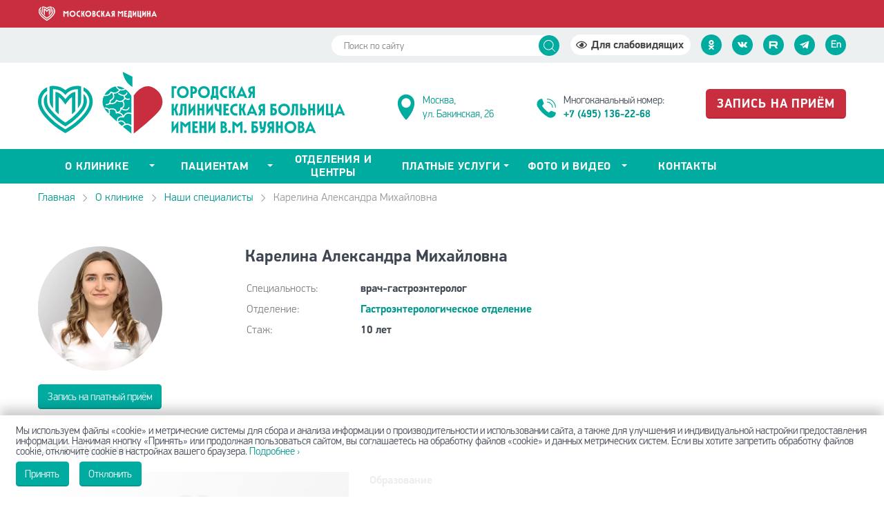

--- FILE ---
content_type: text/html; charset=utf-8
request_url: https://gkb-buyanova.ru/personal/karelina-aleksandra-mihajlovna/
body_size: 5805
content:
<!DOCTYPE html>
<html lang="ru-RU">
<head>
<meta charset="UTF-8">
<meta name="viewport" content="width=device-width, initial-scale=1">
<link rel="preload" href="/fonts/flaticon.woff" as="font" type="font/woff2" crossorigin>
<link rel="preload" href="/fonts/PFDinDisplayPro-Bold.otf" as="font" type="font/woff2" crossorigin>
<link rel="preload" href="/fonts/PFDinDisplayPro-Light.otf" as="font" type="font/woff2" crossorigin>
<title>Карелина Александра Михайловна | Городская клиническая больница им. В. М. Буянова</title>
<meta name="description" content="Карелина Александра Михайловна , Городская клиническая больница им. В. М. Буянова">
<script type='text/javascript' src='https://gkb-buyanova.ru/js/jquery.min.js?ver=4.6.6'></script>
<script type='text/javascript' src='https://gkb-buyanova.ru/wp-includes/js/jquery/jquery-migrate.min.js?ver=1.4.1'></script>
<link rel='prev' title='Захарова Юлия Владимировна' href='https://gkb-buyanova.ru/personal/zaharova-yuliya-vladimirovna/' />
<link rel='next' title='Магомедов Гаджимурад Магомедович' href='https://gkb-buyanova.ru/personal/magomedov-gadzhimurad-magomedovich/' />
<link rel="canonical" href="https://gkb-buyanova.ru/personal/karelina-aleksandra-mihajlovna/" />
<meta name="viewport" content="width=device-width, initial-scale=1">
<link rel="icon" href="/favicon.svg" type="image/svg+xml">
<link rel="icon" href="/favicon.ico" type="image/x-icon">
<link rel="shortcut icon" href="/favicon.ico" type="image/x-icon">
<link rel="apple-touch-icon" href="/favicon.png" type="image/png">
<!-- <link href="/css/style-comb.css" rel="stylesheet" type="text/css"> -->
</head>
<body data-rsssl=1>
<div id="scroller" style="display:none;"><svg viewBox="0 0 18 18" height="18" width="18" xmlns="//w3.org/2000/svg" id="arb"><polygon fill="#fff" points="13.1,9.6 9,5.5 4.9,9.6 6.4,11.2 9,8.6 11.6,11.2"></polygon></svg></div>
<a href="#" class="js-menu-toggle menu-toggle--mobile menu-toggle"></a>
<header class="w" style="float:none">
<div style="background-color:#c82e3e;height:40px;"><div class="center">
<img src="/img/mosmed.svg" alt="Московская медицина" style="width:180px;height:30px;margin:5px 0 0 -4px;vertical-align:top;"/>
</div></div>
<div class="top w mobh" style="float:none">
<div class="center d-flex flex-wrap align-items-start">
<div class="search col mobh" role="search">
<form method="get" action="/" class="search-form header-search-form">
<input type="text" name="s" placeholder="Поиск по сайту" size="22" style="border:0;" required>
<input type="submit" value="Найти" class="search-form-btn">
</form>
</div>
<a href="#" class="bvi-open"><b>Для слабовидящих</b></a>
<div class="soc">
<a href="//gkb-buyanov.com" target="_blank" style="text-align:center;line-height:30px;font-weight:bold;">En</a>
<a href="//t.me/GKBBuyanova" target="_blank" class="fi flaticon-telegram"><img src="/img/telegram.svg" alt="Телеграм"></a>
<a href="//rutube.ru/channel/25264362" target="_blank" class="fi flaticon-rutube"><img src="/img/rutube.svg" alt="Rutube"></a>
<a href="//vk.com/gkb_buyanova" target="_blank" class="fi flaticon-vk" alt="Вконтакте"></a>
<a href="//ok.ru/group/53095908638800" target="_blank" class="fi flaticon-ok"><img src="/img/odnoklassniki.svg" alt="Одноклассники"></a>
</div>
</div>
</div>
<div class="header1 w">
<div class="center"><ul class="hdrnew">
<li><a href="/" class="logo-mm"><img id="heart" src="/img/logo-heart.svg" alt=""/><img class="logo2025" src="/img/logo-2025.svg" alt=""/></a></li>
<li style="padding-right:2em;padding-left:3em;position:relative;"><a href="/contacts/#proezd"><svg xmlns="https://www.w3.org/2000/svg" viewBox="0 0 40 40" style="width:2.7em;height:2.7em;position:absolute;left:0.05em;"><path fill="#00aba0" d="M32.1,13.9C32.1,26.4,20,38,20,38S7.9,26.1,7.9,13.9C7.9,7.2,13.3,1.8,20,1.8S32.1,7.2,32.1,13.9z"></path>
<circle fill="#fff" cx="20" cy="13.9" r="6.8"></circle></svg>Москва, <br/>ул. Бакинская, 26</a></li>
<li style="position:relative;padding-left:3em;"><a href="tel:+74951362268"><svg xmlns="https://www.w3.org/2000/svg" viewBox="0 0 74 74" style="width:2.8em;height:2.8em;position:absolute;left:0;"><path fill="#00aba0" d="M47.5,44.9l-5.9,4.7c-6.8-4.5-12.5-10.3-17.1-17.1l4.7-5.9l-4.6-12.2l-1.4,0.1c-3,0.3-5.8,1.6-7.9,3.7l0,0c-2.6,2.6-4,6-4,9.7c0,2.4,0.6,4.8,1.9,6.9C19.5,45.7,28.5,54.7,39.3,61c2.1,1.2,4.5,1.9,6.9,1.9c3.7,0,7.1-1.4,9.7-4c2.1-2.1,3.5-4.9,3.7-7.9l0.1-1.4L47.5,44.9z"></path>
<path fill="none" stroke="#00aba0" stroke-width="2" stroke-miterlimit="10" d="M51.3,37.1c0-7.9-6.4-14.3-14.3-14.3"></path>
<path fill="none" stroke="#00aba0" stroke-width="2" stroke-miterlimit="10" d="M58.8,37.1c0-12-9.8-22.4-21.8-21.8"></path>
</svg></a>Многоканальный номер: <br/><a href="tel:+74951362268"><b>+7 (495) 136-22-68</b></a></li>
<li><a class="btn red" href="/online-zapis/" style="font-size:120%;letter-spacing:0.05em;"><b>ЗАПИСЬ НА ПРИЁМ</b></a></li>
</ul>
</div>
</div>
<div class="menu w">
<div class="center menu-center">
<a href="#" class="menu-toggle js-menu-toggle"></a>
<ul class="menu-list" role="navigation">
<li class="dropdown-item"><a href="/o-klinike/" class="mobile-link">о клинике</a><ul>
<li><a href="https://gkb-buyanova.ru/o-klinike/administratsiya/">Администрация</a></li><li><a href="https://gkb-buyanova.ru/o-klinike/nashi-spetsialisty/">Наши специалисты</a></li><li><a href="https://gkb-buyanova.ru/o-klinike/vakansii/">Вакансии</a></li><li><a href="https://gkb-buyanova.ru/news">Новости</a></li><li><a href="https://gkb-buyanova.ru/normativnye-dokumenty/">Нормативные документы</a></li><li><a href="https://gkb-buyanova.ru/o-klinike/kontroliruyushhie-organy/">Контролирующие органы</a></li><li><a href="https://gkb-buyanova.ru/o-klinike/protivodejstvie-korruptsii/">Противодействие коррупции</a></li><li><a href="https://gkb-buyanova.ru/klinicheskie-issledovaniya/">Клинические исследования</a></li><li><a href="https://gkb-buyanova.ru/o-klinike/istoriya-bolnici/">История больницы</a></li><li><a href="https://gkb-buyanova.ru/obshhestvennyj-sovet/">Общественный совет</a></li><li><a href="/nauchno-prakticheskaya-deyatelnost/">Научная деятельность</a></li><li><a href="https://gkb-buyanova.ru/profsoyuznaya-organizatsiya/">Профсоюзная организация</a></li></ul>
<li class="dropdown-item"><a href="/patsientam/" class="mobile-link">Пациентам</a><ul>
<li><a href="/patsientam/vazhno-znat/">Важно знать</a></li><li><a href="https://gkb-buyanova.ru/patsientam/oms/">ОМС</a></li><li><a href="https://gkb-buyanova.ru/zashhita-prav-patsientov/">Защита прав</a></li><li><a href="https://gkb-buyanova.ru/useful/">Полезные материалы</a></li><li><a href="https://gkb-buyanova.ru/request/">Обратная связь</a></li><li><a href="https://gkb-buyanova.ru/reviews/">Отзывы</a></li></ul>
<li class=""><a href="https://gkb-buyanova.ru/otdeleniya/" class="mobile-link">Отделения и центры</a><li class="dropdown-item"><a href="/platnye-uslugi/" class="mobile-link">Платные услуги</a><ul>
<li><a href="https://gkb-buyanova.ru/platnye-uslugi/prajs-list/">Прайс-лист</a></li><li><a href="https://gkb-buyanova.ru/meditsinskij-turizm/">Медицинский туризм</a></li><li><a href="https://gkb-buyanova.ru/platnye-uslugi/chek-ap/">Чек-апы</a></li><li><a href="https://gkb-buyanova.ru/platnye-uslugi/yuridicheskim-litsam/">Юридическим лицам</a></li><li><a href="https://gkb-buyanova.ru/platnye-uslugi/strahovye-kompanii-po-dms/">Страховые компании по ДМС</a></li></ul>
<li class="dropdown-item"><a href="/gallery/" class="mobile-link">Фото и видео</a><ul>
<li><a href="/gallery/">Фотогалерея</a></li><li><a href="/video/">Видео</a></li><li><a href="https://gkb-buyanova.ru/media/">СМИ о нас</a></li><li><a href="https://gkb-buyanova.ru/radio/">Радиоэфиры</a></li></ul>
<li class=""><a href="https://gkb-buyanova.ru/contacts/" class="mobile-link">Контакты</a>
</ul>
<a href="/online-zapis/" class="red-button mobs"></a>
</div>
</div>
<div class="search mobs" role="search">
<form method="get" action="/" class="search-form header-search-form">
<input type="text" name="s" placeholder="Поиск по сайту" size="30" required>
<input type="submit" value="Найти" class="search-form-btn">
</form>
</div>
</header>
<div class="bread w">
<div class="center">
<ul>
<!-- Breadcrumb NavXT 5.5.2 -->
<li><a href="/">Главная</a></li><li><a href="/o-klinike/">О клинике</a></li><li><a href="/o-klinike/nashi-spetsialisty/">Наши специалисты</a></li><li>Карелина Александра Михайловна</li></ul>
</div>
</div>
<div role="main">
<div class="doctor w">
<div class="center">
<div class="img">
<img src="https://gkb-buyanova.ru/wp-content/webp-express/webp-images/uploads/2021/04/karelina-a.m._1.jpg.webp">
</div>
<div class="info">
<div class="title">Карелина Александра Михайловна</div>
<table>
<tr>
<td>Специальность:</td>
<td>врач-гастроэнтеролог</td>
</tr>
<tr>
<td>Отделение:</td>
<td><a href="/otdeleniya/otdelenie-gastroenterologii-i-gepatologii/">Гастроэнтерологическое отделение</a></td>
</tr><tr>
<td>Стаж:</td>
<td>10 лет</td>
</tr>
</table>
</div>
<div style="clear:left;"><a class="btn" href="https://gkb-buyanova.ru/online-zapis-platno/?d=74">Запись на платный  приём</a></div>
<div class="text w">
<div class="title">О сотруднике</div>
<img class="doctor-big alignleft" src="https://gkb-buyanova.ru/wp-content/webp-express/webp-images/uploads/2021/04/karelina-a.m._2-900x1080.jpg.webp">
<p><b>Образование</b></p>
<p>РНИМУ им. Н.И. Пирогова (2016)</p>
<p><b>Действующие сертификаты / аккредитация</b></p>
<p><a href="/upload/specialisty-info.pdf" id="specinfpdf" class="minipdf">Сведения об образовании и квалификации сотрудников</a></p>
<p>&nbsp;</p>
<p style="clear:left;"><i>Более подробную информацию можно уточнить в Отделе кадров больницы.</i></p></div>
<h2 style="clear:left;padding-top:20px;font:24px/30px 'PFDinDisplayPro-Bold';">Отзывы</h2>
<a href="/reviews/#add" class="btn" style="font-size:120%;margin-bottom:2em;">Добавить новый</a>
<div id="otz"><div class="btn" onclick="getotz(1);">Показать ещё</div></div>
<script>
function getotz(p) {
$("#otz .btn").fadeTo(0.01);
$.ajax({url:"/wp-content/themes/hospital/otz-ajax.php",type:"POST",data:"p="+p+"&i="+11786,dataType:"html"}).done(function(msg){
$("#otz .btn").remove();
$("#otz").append(msg);
$("#otz .otzyv").animate({"opacity":"1"}, 300);
}).fail(function(){
$("#otz .btn").fadeTo(1);
});
}
getotz(1);
let date = new Date();
$("#specinfpdf").attr('href',$("#specinfpdf").attr('href')+'?'+date.toISOString().split('T')[0]);
</script>
</div>
</div>
</div>
<div id="chavo"><h2>Часто задаваемые вопросы:</h2>
<a href="/patsientam/vazhno-znat/poseshhenie-bolnyh/">Узнать о состоянии пациента</a>
<a href="/patsientam/vazhno-znat/pravila-zapisi-na-priem/">Как записаться на приём</a>
<a href="/patsientam/vazhno-znat/pravila-gospitalizatsii/">Правила госпитализации</a>
<a href="/patsientam/vazhno-znat/poseshhenie-bolnyh/">Посещение больных</a>
<a href="/patsientam/vazhno-znat/poryadok-vezda-vyezda-i-nahozhdeniya-avtotransporta/">Въезд на автомобиле</a>
<a href="/patsientam/vazhno-znat/besedy-s-vrachom/">Беседы с лечащим врачом</a>
<a href="/patsientam/informatsiya-dlya-rodstvennikov-po-sidelkam/">Информация для родственников по сиделкам</a>
<a href="/otdeleniya/otdelenie-perelivaniya-krovi/">Как сдать кровь</a>
<a href="/platnye-uslugi/chek-ap/podgotovka-checkup/">Как подготовиться к чек-апу</a>
</div>
<footer class="w">
<div class="footer1 w">
<div class="center footer-center">
<div class="row">
<div class="f-menu col-lg-3 col-6"><div class="f-title">О клинике</div><ul>
<li><a href="https://gkb-buyanova.ru/normativnye-dokumenty/">Нормативные документы</a></li><li><a href="https://gkb-buyanova.ru/o-klinike/vakansii/">Вакансии</a></li><li><a href="https://gkb-buyanova.ru/o-klinike/litsenzii/">Лицензии</a></li></ul>
</div>
<div class="f-menu col-lg-3 col-6"><div class="f-title">Пациентам</div><ul>
<li><a href="https://gkb-buyanova.ru/otdeleniya/">Отделения и центры</a></li><li><a href="https://gkb-buyanova.ru/o-klinike/nashi-spetsialisty/">Наши специалисты</a></li><li><a href="https://gkb-buyanova.ru/reviews/">Отзывы</a></li></ul>
</div>
<div class="f-menu col-lg-3 col-6"><div class="f-title">Сотрудникам</div><ul>
<li><a href="https://gkb-buyanova.ru/profosmotry/">Профосмотры</a></li><li><a href="https://gkb-buyanova.ru/profsoyuznaya-organizatsiya/">Профсоюзная организация</a></li></ul>
</div>
<div class="f-menu col-lg-3 col-6"><div class="f-title">Контакты</div><ul>
<li><a href="https://gkb-buyanova.ru/contacts/">Контакты</a></li></ul>
</div>
</div>
</div>
<div class="center text-center mart-10 mobs">
<a href="https://t.me/GKBBuyanova" target="_blank" class="footer-social-link fi flaticon-telegram"><img src="/img/telegram.svg" alt="Телеграм"></a>
<a href="//rutube.ru/channel/25264362" target="_blank" class="footer-social-link fi flaticon-rutube"><img src="/img/rutube.svg" alt="Rutube"></a>
<a href="//vk.com/gkb_buyanova" title="Вконтакте" target="_blank" class="footer-social-link fi flaticon-vk"></a>
<a href="https://ok.ru/group/53095908638800" target="_blank" class="footer-social-link fi flaticon-ok"><img src="/img/odnoklassniki.svg" alt="Одноклассники"></a>
</div>
</div>
<div class="footer2 w"><div class="center footer-center"><div class="left"><span role="contentinfo">
© ГКБ им. В.М. Буянова 2016-2026</span>&nbsp; <a href="/sitemap/">Карта сайта</a> | 
<a href="https://gkb-buyanova.ru/politika-v-otnoshenii-obrabotki-personalnyh-dannyh/">Политика обработки перс. данных</a>
</div></div></div>
</footer>
<script src="/js/main.min.js"></script>
<script src="/js/main.js"></script>
<script>
new WOW().init();
</script>
<script src="/js/fancybox/source/jquery.fancybox.pack.js"></script>
<script>
$(document).ready(function() {$(".fancybox").fancybox();});
</script>
<script src="/js/bvi/js/bvi.min.js"></script>
<script>
new isvek.Bvi();
</script>
<div class="cookie" id="cookie-agreement" style="display:none;position:fixed;bottom:0;z-index:10000;background-color:rgba(255,255,255,0.9);width:100%;padding:1em;box-sizing:border-box;box-shadow:0px -10px 15px rgba(0,0,0,0.2);"><p style="margin:0 .5em .5em;line-height:1;float:left;">Мы&nbsp;используем файлы &laquo;сookie&raquo; и&nbsp;метрические системы для сбора и&nbsp;анализа информации о&nbsp;производительности и&nbsp;использовании сайта, а&nbsp;также для улучшения и&nbsp;индивидуальной настройки предоставления информации. Нажимая кнопку &laquo;Принять&raquo; или продолжая пользоваться сайтом, вы&nbsp;соглашаетесь на&nbsp;обработку файлов &laquo;cookie&raquo; и&nbsp;данных метрических систем. Если вы&nbsp;хотите запретить обработку файлов cookie, отключите cookie в&nbsp;настройках вашего браузера. <a href="https://gkb-buyanova.ru/o-tehnologii-cookie/" target="_blank">Подробнее&nbsp;&rsaquo;</a></p>
<div class="btn" id="cookie-agreement-button" style="margin:0 .5em;float:left;">Принять</div><div class="btn" id="cookie-disable-button" style="margin:0 .5em;float:left;">Отклонить</div></div>
<script>
$(document).ready(function() {
if (document.cookie.indexOf('cookie_agreement') == -1) {
$('#cookie-agreement').show();
}
});
$('#cookie-agreement-button').click(function() {
document.cookie = 'cookie_agreement=true; expires=Fri, 31 Dec 9999 23:59:59 GMT; path=/';
$('#cookie-agreement').hide();
return false;
});
$('#cookie-disable-button').click(function() {
document.cookie = 'cookie_agreement=false; expires=Fri, 31 Dec 9999 23:59:59 GMT; path=/';
$('#cookie-agreement').hide();
return false;
});
</script>
<!-- <link rel="stylesheet" href="/js/bvi/css/bvi.min.css" type="text/css"> -->
<link rel="stylesheet" type="text/css" href="//gkb-buyanova.ru/wp-content/cache/wpfc-minified/jp9vr6s4/c0zfx.css" media="all"/>
</body>
</html><!-- WP Fastest Cache file was created in 0,20269083976746 seconds, on 16-01-26 18:20:06 --><!-- via php -->

--- FILE ---
content_type: text/html; charset=utf-8
request_url: https://gkb-buyanova.ru/wp-content/themes/hospital/otz-ajax.php
body_size: 3081
content:
<div class="otzyv"><div class="data">11.08.2025</div><div class="avtor">Соловьева Е. Е.</div><div class="tekst">Находилась с 31.07.2025 на обследовании в гастроэнтерологическом отделении. Хочу выразить благодарность заведующему отделения Федорову Илье Германовичу за профессионально проведенную операцию по взятию биопсии. Также выражаю благодарность лечащему врачу Карелиной Александре Михайловне и всему медицинскому персоналу . Спасибо за внимательное и доброжелательное отношение во время нахождения в стационаре.</div></div><div class="otzyv"><div class="data">06.08.2025</div><div class="avtor">Марков С.</div><div class="tekst">Находился на стационаре с 01.08.2025 по 05.08.2025 в гастроэнтерологическом отделении. Выражаю благодарность всему персоналу, в частности врачу Карелиной Александре Михайловне, она обладает профессиональными качествами, словно живая энциклопедия, эрудированна, харизматична. Находит индивидуальный подход как к пациентам, так и младшему персоналу, который как нельзя не отметить относиться к ней с большим уважением. В каком бы плохом настроении ты не находился, выслушает, даст рекомендации и подключит чувство юмора, что не заставит появиться улыбке на вашем лице. Спасибо.</div></div><div class="otzyv"><div class="data">18.04.2025</div><div class="avtor">Мочалов В. Н.</div><div class="tekst">Выражаю благодарность всему коллективу Гастроэнтерологического отделения: лечащим врачам, медсёстрам и всему обслуживающему персоналу за внимательное и доброжелательное отношение во всё время лечения в отделении. И в особенности хочется отметить спокойное и профессиональный подход лечащего врача Карелиной Александры Михайловны. Вообще впечатление о больнице хорошее, начиная с Приёмного отделения (и в частности от действий врача Марии Дмитриевны) и всего мед. персонала больницы в целом.</div></div><div class="otzyv"><div class="data">25.03.2025</div><div class="avtor">Василенко Н. Д.</div><div class="tekst">Очень доброжелательный и чуткий врач. Все объясняет, тест в 15 минут прошел незаметно. Спасибо большое</div></div><div class="otzyv"><div class="data">10.01.2024</div><div class="avtor">Новицкая М.Г.</div><div class="tekst">10.01.2024 15:02
Хочу выразить благодарность всему коллективу гастроэнтерологии под чутким управлением замечательного доктора и человека Федорова Ильи Германовича,а так же доктору гастроэнтерологу Карелиной Александре Михайловне и клиническому ординатору Ибрагимовой Г.М. за их тяжёлый и благородный труд ,за профессионализм и человечность.С праздником вас,дорогие наши доктора,спасибо,что спасаете нам жизни!</div></div><div class="otzyv"><div class="data">07.04.2023</div><div class="avtor">Козлов А.С.</div><div class="tekst">07.04.2023 15:53
Хотим выразить глубокую благодарность сотрудникам гастроэнтерологического отделения  Федорову Илье Германовичу, Александре Михайловне Карелиной, а также всей команде за высокий профессионализм и чуткое внимательное отношение. Также благодарим медсестру Юлию и весь коллектив. Большое спасибо медсестрам, санитарам и поварам за вкусную еду! Вы нам очень помогли!! Козлов А. С.
</div></div><div class="otzyv"><div class="data">15.11.2022</div><div class="avtor">Роман Стрелков</div><div class="tekst">15.11.2022 12:46
Проходил лечение в гастроэнтерологическом отделении, под наблюдение врача Карелиной Александры Михайловны и врача-ординатора Мамедова Яшара Горхмазовича. Отношение к больным с их стороны очень отзывчивое, всегда можно обратиться с любым даже нестандартным вопросом. Все необходимые исследования были назначены и проведены в полном объёме и кратчайшие сроки. Очень быстро «поставили на ноги», восстановили Здоровье и жизненные силы. Вместе с этим отдельно хотелось бы отметить и меню питания данного отделения с положительной стороны.</div></div><div class="otzyv"><div class="data">28.09.2022</div><div class="avtor">Жуков В. А.</div><div class="tekst">27.09.2022 17:19
Хочу отметить высочайшую квалификацию и профессионализм врача-гастроэнтеролога Карелиной Александры Михайловны и ее ординатора Мамедова Яшара Горхмазовича. Я проходил госпитализацию с полным исследованием органов ЖКТ с установкой диагноза. Работа обильная с множеством процедур (иногда не очень приятных). Карелина Александра Михайловна очень легко и понятно рассказывает про результаты исследований и объясняет все причины постановки диагноза с последующим лечением болезни. Александра Михайловна всегда умеет настроить на процедуры, успокоить, объяснить, как происходит та или иная процедура для того чтобы пациент был готов и спокоен. Ее ординатор Мамедов Яшар Горхмазович внимателен и доброжелателен к пациентам, что способствует положительным эмоциям при прохождении госпитализации в отделе гастроэнтерологии, хороший напарник Александры Михайловны и профессионал своего дела.
Большое спасибо!</div></div><div class="otzyv"><div class="data">27.09.2022</div><div class="avtor">Ильяз</div><div class="tekst">26.09.2022 17:32
Здравствуйте, заранее хочу сказать спасибо Вам дорогой читатель что уделяешь своё драгоценное время на прочтение моего отзыва.
В своё время я обязуюсь написать всю правду об этом отделении гастроэнтерология. Сразу хочу выделить душевных медсестёр , которые не смотря на свои личные проблемы всегда улыбаются и полностью вкладывают душу в работу с больными . Лечащий Врач Карелина Александра Михайловна очень грамотный специалист , врач по настоящему знающий своё дело . Очень сильный анатом . Ординаторов своих направляет в нужную сторону , делится опытом и открытостью с пациентами , оказывать не только медицинскую помощь больным , но и психологическую . Приступим пожалуй к главному . Еда … Еда ну прям высший класс , поэтому не особо хотелось покидать стены этой больницы . Есть возможность хранить собственную еду , напитки в холодильниках . Очень посчастливилось оказаться пациентом этой больницы . Огромное Вам спасибо, всему персоналу больницы !!!</div></div><div class="otzyv"><div class="data">27.09.2022</div><div class="avtor">Абдулла Пациент 561</div><div class="tekst">26.09.2022 17:30
Лечился на отделении гастроэнтерологии, в палатах чисто и кормят приемлемо. Все вежливые и добрые)) Результатом доволен. Отдельное СПАСИБО Карелиной Александре Михайловне! Приятный человек и самое главное профессионал в своём деле.
P.S. Мамедову Яшару Горхмазовичу отдельный респект. Крутой мужик</div></div><div class="btn" onclick="getotz(2);">Показать ещё</div>

--- FILE ---
content_type: text/css
request_url: https://gkb-buyanova.ru/wp-content/cache/wpfc-minified/jp9vr6s4/c0zfx.css
body_size: 25256
content:
@charset "utf-8";

.bvi-open {color:#444;display:inline-block;background-image:url(//gkb-buyanova.ru/img/eye.svg);background-size:16px 16px;background-repeat:no-repeat;background-position:8px center;padding:4px 10px 4px 30px;font-size:16px;border-radius:50px;margin:10px 0 0 11px;border:0;background-color:#fff;}
.search-form-btn{width:30px !important;font-size:0 !important;border-radius:50% !important;background:url(/img/magnifying-glass.svg) no-repeat center;background-size:17px auto}
.search-form-btn{position:absolute !important;top:0;right:5px}
.logo-mm {position:relative;width:auto;display:inline-block;}
.bvi-open:hover {opacity:0.8;}
.hdrnew {display:table;width:100%;list-style:none;border:0;line-height:20px;}
.hdrnew li {display:table-cell;width:auto;vertical-align:middle;}
.hdrnew li:first-child{text-align:left;}
.hdrnew li:last-child{text-align:right;}
.logo2025{width:auto;height:90px;margin-bottom:8px;}
.clear {clear:both;overflow:hidden;width:100%;}
.doctors .item p {line-height:15px;margin:0 0 5px 0;}
.doctors .item .btn {height:2.1em;line-height:2.1;width:100%;width:200px;margin-top:10px}
.doctors .item.ewe .btn {width:180px;height:180px;border-radius:90px;font-size:30px;line-height:180px;box-shadow:none;display:block;margin:20px auto 0;}
header .search {width:42%;}
header .search form input:nth-child(1) {width:320px;}
.tel {white-space:nowrap;}
.top .flaticon-telegram img {vertical-align:middle;width:auto;text-align:center;display:block;position:absolute;margin:auto;top:0;bottom:0;left:-1px;right:0;line-height:normal;height:20px;}
hr {margin-bottom: 1em;}
.podraz a {display:inline-block;width:100%;border: 1px solid #00aba0;padding:6px 13px;border-radius:5px;font-size:18px;transition:all .2s ease 0s;background-color:#f0f9fd;}
.podraz li {width:25em;max-width:100%;}
.podraz a:hover {background-color:#fff;}
.text ul.podraz li::before {content:'';display:none;}
.tabinf,.tabpers {border:0;border-collapse:collapse;margin-bottom:1.5em;}
.tabinf thead td {background-color:#00aba0;color:#fff;font-family:"PFDinDisplayPro-Bold";}
.tabinf td,.tabpers td {padding:.3em .7em;border:1px solid #e8e8e8;}
.tabpers div {float:left;margin:13px;}
.tabpers p {margin: 13px 0 13px 0!important;}
.tabpers img {width:50px;height:50px;display:inline-block;border:2px solid #e9e9e9;border-radius:50%;}
#chavo {padding:0 30px 15px;position:relative;overflow:hidden;}
#chavo a {display:inline-block;border-radius:1em;border:1px solid #8bd9d4;padding:.3em 1em;margin:0 .7em 0.7em 0;}
#chavo a:hover {background-color:#e3eef3;}
.minigal {overflow:hidden;clear:both;text-align:center;padding:1em 1em 2em;}
.minigal a {display:inline-block;width:auto;height:6em;margin:0 .6em .6em;}
.minigal img {vertical-align:top;width:auto;height:6em;border-radius:.5em;cursor:pointer;transition:all .3s ease 0s;}
.minigal img:hover {filter:brightness(1.1) saturate(110%);}
.l50,.r50 {width:50%;float:left;}
.news-imgs {overflow:hidden;clear:left;}
.news-imgs img {width:15em;height:10em;float:left;display:block;margin:0 1em 0 0;}
.zapis-otdelenia {list-style:none;padding:0;margin:0 0 1em;}
.zapis-otdelenia strong {color:#3e4651;}
.zapis-otdelenia img {width:100%;vertical-align:top;margin:0 0 1em;}
.text ul.zapis-otdelenia li {list-style:none;box-sizing:border-box;width:32%;margin:0 2% 1em 0;float:left;display:block;text-align:center;background-color:#fff;box-shadow:2px 3px 15px rgba(0,0,0,0.2);}
.text ul.zapis-otdelenia li:before {display:none;}
.zapis-otdelenia .btn {margin-top:.5em;margin-bottom:1.3em;font-size:130%;}
.zapis-otdelenia strong {font-size:125%;line-height:1;display:inline-block;}
.text ul.zapis-otdelenia li:last-child {margin-right:0;}
.img-100 {width:100%;max-width:100%;height:auto;}
.popup-new-w .popup-new {box-shadow:0px 5px 20px 0px rgba(0,0,0,0.3) !important;}
.doctors .w .item .button.doit-phone {padding:0;}
.doctors .w .item .button.doit-phone a {display:block;padding:0 20px;color:#c82e3e;}
.doctors .w .item .button.doit-phone span {display:block;padding:0 20px;cursor:pointer;}
.doctor .button.no {cursor:pointer !important;}
.menu-list{z-index:200;}
.oglavl {border-top:1px solid #ddd;display:inline-block;}
.oglavl a {transition:all .2s ease 0s;text-decoration:none;display:block;color:#333;border-bottom:1px solid #ddd;padding:.5em 0;line-height:1;}
.oglavl a:after {content:'›';margin-left:.5em;color:#aaa;}
.oglavl br {display:none;}
.oglavl strong {display:inline-block;width:2em;margin-right:.6em;text-align:right;font-size:75%;font-weight:normal;color:#777;}
.oglavl a:hover {background-color:#eff2f4;padding-left:.7em;}
.yt {
transition:all .3s ease 0s;display:block;position:relative;cursor:pointer;padding-top:56%;background-size:3em 3em,auto 100%;background-position:center center,center center;background-repeat:no-repeat,no-repeat;box-sizing:border-box;}
.yt:hover {
background-size:3.5em 3.5em,auto 100%;}
@font-face{font-display:swap;font-family:"PFDinDisplayPro-Bold";src:url(/fonts/PFDinDisplayPro-Bold.eot?#iefix) format("embedded-opentype"),url(/fonts/PFDinDisplayPro-Bold.otf) format("opentype"),url(/fonts/PFDinDisplayPro-Bold.woff) format("woff"),url(/fonts/PFDinDisplayPro-Bold.ttf) format("truetype"),url(/fonts/PFDinDisplayPro-Bold.svg#PFDinDisplayPro-Bold) format("svg");font-weight:normal;font-style:normal}
@font-face{font-display:swap;font-family:"PFDinDisplayPro-Light";src:url(/fonts/PFDinDisplayPro-Light.eot?#iefix) format("embedded-opentype"),url(/fonts/PFDinDisplayPro-Light.otf) format("opentype"),url(/fonts/PFDinDisplayPro-Light.woff) format("woff"),url(/fonts/PFDinDisplayPro-Light.ttf) format("truetype"),url(/fonts/PFDinDisplayPro-Light.svg#PFDinDisplayPro-Light) format("svg");font-weight:normal;font-style:normal}
@font-face{font-display:swap;font-family:"Flaticon";src:url(/fonts/flaticon.eot);src:url(/fonts/flaticon.eot?#iefix) format("embedded-opentype"),url(/fonts/flaticon.woff) format("woff"),url(/fonts/flaticon.ttf) format("truetype"),url(/fonts/flaticon.svg#Flaticon) format("svg");font-weight:normal;font-style:normal}
@media screen and (-webkit-min-device-pixel-ratio: 0){
@font-face{font-display:swap;font-family:"Flaticon";src:url(/fonts/flaticon.svg#Flaticon) format("svg")}
}
.fi:before{display:inline-block;font-family:"Flaticon";font-style:normal;font-weight:normal;font-variant:normal;line-height:1;text-decoration:inherit;text-rendering:optimizeLegibility;text-transform:none;font-smoothing:antialiased}
.flaticon-prev:before{content:"\f100"}
.flaticon-exit:before{content:"\f101"}
.flaticon-fb:before{content:"\f102"}
.flaticon-search:before{content:"\f103"}
.flaticon-next:before{content:"\f104"}
.flaticon-cart:before{content:"\f105"}
.flaticon-twitter:before{content:"\f106"}
.flaticon-vk:before{content:"\f107"}
.flaticon-youtube:before{content:"\f108"}
html,body{width:100%;max-width:100%;min-width:1170px;margin:0 auto}
body{font:15px/22px "PFDinDisplayPro-Light";color:#3e4651;height:100%}
*,*:before,*:after{-webkit-box-sizing:border-box;-moz-box-sizing:border-box;box-sizing:border-box}
.doc,.minidoc::before{background-image:url(/img/doc.svg);}
.pdf,.minipdf::before{background-image:url(/img/pdf.svg);}
.minidoc::before,.minipdf::before{content:"";background-position:center center;background-repeat:no-repeat;width:1.5em;height:1.5em;background-size:1.5em 1.5em;margin-right:.4em;display:inline-block;vertical-align:middle;}
.doc,.pdf{border-radius:.3em;padding:0 .9em 0 2.5em;height:2.4em;line-height:2.4;background-color:#00aba0;background-position:.3em center;background-repeat:no-repeat;background-size:1.7em 1.7em;margin-bottom:.5em;display:inline-block;color:#fff;transition:background .3s ease 0s;box-shadow:0 -2px 0 rgba(0,0,0,.1) inset;}
.doc:hover,.pdf:hover,.btn:hover{background-color:#27ccc1;color:#fff!important;}
.btn{border-radius:.3em;padding:0 .9em;height:2.4em;line-height:2.4;background-color:#00aba0;margin-bottom:.5em;display:inline-block;color:#fff;transition:all .3s ease 0s;box-shadow:0 -2px 0 rgba(0,0,0,.1) inset;cursor:pointer;}
.btn.red {background-color:#c82e3e;}
.btn:hover {filter:brightness(1.05) saturate(1.05);}
a.minidoc,a.minipdf {color:#01978d;}
a.minidoc:hover,a.minipdf:hover {color:#048179;}
.otzyv .tekst em {display:block;margin-bottom:.3em;}
.otzyv {margin-bottom:1.5em;max-width:50em;}
.otzyv .data {float:right;font: 17px/26px "PFDinDisplayPro-Light";}
.otzyv .avtor {font:17px/26px "PFDinDisplayPro-Bold";margin-bottom:10px;background-image:url(//gkb-buyanova.ru/img/profile.svg);background-repeat:no-repeat;background-position:left top;background-size:24px 24px;padding-left:30px;}
.otzyv .tekst {border-radius:0 20px 20px 20px; padding:15px 25px;box-sizing:border-box;border:2px solid #00aba0;font-size:120%;}
#scroller {font-size:120%;opacity:.6; position:fixed; right:2em; bottom:2em; background-color:#00aba0; width:3em; height:3em; cursor:pointer; display:none; text-align:center; border-radius:2em; z-index:9999; transition:all .2s ease 0s; border:1px solid #fff;}
#scroller:hover {opacity:1;}
#scroller svg {width:3em; height:3em;}
a{color:#01978d;text-decoration:none;transition:0.25s}
a:hover{color:#048179;}
a:hover,input:hover,textarea:hover,input:focus,textarea:focus{outline:none;}
ul{display:block;list-style-type:square;-webkit-margin-before:1__qem;-webkit-margin-after:1em;-webkit-margin-start:0;-webkit-margin-end:0;-webkit-padding-start:18px;margin:0;padding:0}
ul li{list-style:none}
ol{display:block;-webkit-margin-before:1__qem;-webkit-margin-after:1em;-webkit-margin-start:0;-webkit-margin-end:0;-webkit-padding-start:18px;margin:0;padding:0 0 0 15px}
h1,h2,h3,h4{margin-bottom:15px}
h2,h3,h4{margin-top:20px}
h1{line-height:30px}
h2{line-height:25px}
.vajno {background-color:#edf0f0;border-left:5px solid #00aba0;padding:13px 10px 13px 20px;margin-bottom:15px;clear:left;}
.text small {display: inline-block;line-height: 1.3em;}
.text ul {margin-bottom:17px;}
.text ul li{font:16px/22px "PFDinDisplayPro-Light";margin:0 0 13px 0}
.text ul li:before{content:'';width:10px;height:10px;background:#00aba0;display:inline-block;margin:0 8px 0 0}
.text ol li{font:16px/26px "PFDinDisplayPro-Light";margin:0 0 10px 0}
p{display:block;-webkit-margin-before:1em;-webkit-margin-after:1em;-webkit-margin-start:0;-webkit-margin-end:0;line-height:22px;margin:0 0 17px 0}
*{margin:0;padding:0}
::selection{background:#00aba0;color:#fff}
::-moz-selection{background:#00aba0;color:#fff}
::-webkit-selection{background:#00aba0;color:#fff}
b,strong,h1,h2,h3,h4{font-weight:normal;font-family:"PFDinDisplayPro-Bold"}
.rub{font-size:14px;display:inline-block}
.w{float:left;width:100%}
.center{width:1170px;margin:0 auto}
.button,input[type="submit"]{float:left;clear:both;background-color:#273f8f;height:44px;font:16px/40px "PFDinDisplayPro-Light";letter-spacing:0.2px;color:#fff;text-align:center;display:block;overflow:hidden;cursor:pointer;outline:none;border:1px solid #273f8f;box-sizing:border-box;padding:0 20px;transition:0.4s}
.button:hover,input[type="submit"]:hover{opacity:0.72;outline:none;filter:inherit}
.button i,input[type="submit"] i{font-size:10px;margin:1px 0 0 8px;display:block;float:right}
.close{position:absolute;top:-10px;right:-10px;padding:0;width:30px;height:30px;border:2px solid #ccc;border-radius:50%;background-color:rgba(61,61,61,0.8);box-shadow:0px 0px 10px #000;text-align:center;text-decoration:none;font-weight:bold;line-height:20px;transition:all ease .8s}
.close:before{color:rgba(255,255,255,0.9);content:"X";text-shadow:0 -1px rgba(0,0,0,0.9);font-size:12px}
.close:hover{background-color:rgba(252,20,0,0.8);transform:rotate(360deg)}
.sofi{float:left;width:100%;margin:23px 0}
input,textarea{font:16px/40px "PFDinDisplayPro-Bold";transition:0.45s;padding-left:10px;background:rgba(255,255,255,0);color:#333948;float:left;width:100%;margin:0 0 18px 0;border:1px solid #7e7e7e}
input::-webkit-input-placeholder,textarea::-webkit-input-placeholder{color:#666;transition:0.4s}
input::-moz-placeholder,textarea::-moz-placeholder{color:#666;transition:0.4s}
input:-moz-placeholder,textarea:-moz-placeholder{color:#666;transition:0.4s}
input:-ms-input-placeholder,textarea:-ms-input-placeholder{color:#666;transition:0.4s}
input:hover,input:focus,textarea:hover,textarea:focus{box-shadow:0px 2px 0px #00aba0}
input:hover::-webkit-input-placeholder,input:focus::-webkit-input-placeholder,textarea:hover::-webkit-input-placeholder,textarea:focus::-webkit-input-placeholder{color:#666;font-size:12px}
input:hover::-moz-placeholder,input:focus::-moz-placeholder,textarea:hover::-moz-placeholder,textarea:focus::-moz-placeholder{color:#666;font-size:12px}
input:hover:-moz-placeholder,input:focus:-moz-placeholder,textarea:hover:-moz-placeholder,textarea:focus:-moz-placeholder{color:#666;font-size:12px}
input:hover:-ms-input-placeholder,input:focus:-ms-input-placeholder,textarea:hover:-ms-input-placeholder,textarea:focus:-ms-input-placeholder{color:#666;font-size:12px}
input{height:40px}
.title{font:24px/30px "PFDinDisplayPro-Bold";color:#3e4651;float:left;width:100%;margin:0 0 18px 0}
.readmore{float:left;text-decoration:underline}
header{z-index:9}
header .search{float:left;width:45%;margin:11px 0 0 315px}
header .search form input{float:left;box-sizing:border-box;margin:0 0 0 0;clear:none !important}
header .search form input:hover,header .search form input:focus{opacity:0.8;box-shadow:none}
header .search form input:nth-child(1){border:1px solid #d5d5d5;background-color:#ffffff;width:320px;height:30px;border-radius:30px 0 0 30px;padding:0 0 0 18px}
header .search form input:nth-child(2){float:left;background-color:#00aba0;width:75px;height:30px;border:none;border-radius:30px;font-size:14px;line-height:18px;padding:0 0 0 0;text-transform:capitalize;margin-left:-1px;position:relative}
header .search form input::-webkit-input-placeholder{color:#808080;font:14px/28px "PFDinDisplayPro-Light";transition:0.4s}
header .search form input::-moz-placeholder{color:#808080;font:14px/28px "PFDinDisplayPro-Light";transition:0.4s}
header .search form input:-moz-placeholder{color:#808080;font:14px/28px "PFDinDisplayPro-Light";transition:0.4s}
header .search form input:-ms-input-placeholder{color:#808080;font:14px/28px "PFDinDisplayPro-Light";transition:0.4s}
.top{background:#edf0f0;height:51px;}
.top .soc{float:right;margin:10px 0 0 0}
.top .soc a{float:right;margin:0 0 0 15px;color:#fff;display:block;overflow:hidden;position:relative;border-radius:50%;background-color:#00aba0;width:30px;height:30px;font-size:14px}
.top .soc a:before{vertical-align:middle;width:auto;text-align:center;display:block;position:absolute;margin:auto;top:0;bottom:0;left:0;right:0;line-height:normal;height:15px}
.top .soc a:hover{color:#fff}
.top .flaticon-ok img{vertical-align:middle;width:auto;text-align:center;display:block;position:absolute;margin:auto;top:0;bottom:0;left:0;right:0;line-height:normal;height:22px}
.top .flaticon-instagram img{vertical-align:middle;width:auto;text-align:center;display:block;position:absolute;margin:auto;top:0;bottom:0;left:0;right:0;line-height:normal;height:22px}
.aa{float:left;background:url(/img/aa.png);width:34px;height:19px;margin:16px 0 0 0}
.header1{height:140px;background:#fff;position:relative}
.header1 .center{position:relative}
.header1 .left{float:left;width:30%}
#heart {position:absolute;left:91px;width:91.5px;top:0;height:90px;}
.logo-mm:hover #heart {animation-name:heartbeat;animation-duration:2s;animation-fill-mode:none;animation-iteration-count:infinite}
.phones{float:right;width:48%;margin:25px 0 0 0}
.phones a{float:right;width:50%;font:18px/30px "PFDinDisplayPro-Bold";color:#3e4651;}
.phones a div{display:inline-block;color:#3e4651;font-family:"PFDinDisplayPro-Bold"}
.menu{height:50px;background-color:#00aba0;position:relative;}
.menu ul{float:left;width:1030px;text-align:center;position:relative}
.menu ul li{float:left;display:block;text-align:center;font:16px/19px "PFDinDisplayPro-Bold";letter-spacing:0.8px;text-transform:uppercase;position:relative;padding:0 12px;width:16.6%;height:50px;box-sizing:border-box;transition:0.2s}
.menu ul li:hover ul{display:block}
.menu ul li a{color:#fff;position:relative;text-align:center;width:100%;height:100%;float:left}
.menu ul li ul{display:none;position:absolute;background:#00aba0;transition:0.2s;top:50px;left:0;min-width:100%;width:auto;z-index:101;}
.menu ul li ul li{font:15px/18px "PFDinDisplayPro-Light";width:100% !important;background-color:#049b91;clear:both;white-space:nowrap;box-sizing:border-box;border-bottom:1px solid #00aba0;}
.menu ul li ul li:hover{background:#03736b}
.menu ul li ul li:hover a{color:#fff}
.menu ul li ul li:hover ul{display:block !important}
.menu ul li ul li ul{display:none !important;left:100%;top:0}
.menu ul li ul li ul li{float:left;width:100%}
.red-button{width:110px;height:110px;float:right;background-color:#c82e3e;border-radius:50%;display:block;overflow:hidden;position:relative;margin:-34px 0 0 0;z-index:200;}
.red-button:before{content:'ЗАПИСЬ НА ПРИЁМ';font:15px/20px "PFDinDisplayPro-Bold";color:#fff;width:65px;height:69px;text-align:center;display:block;position:absolute;margin:auto;top:10px;bottom:0;left:0;right:0}
.slider{margin-bottom:50px;margin-top:20px;}
.slider .center{position:relative}
.slider .inner{position:absolute;left:0;bottom:0;width:100%;height:auto;box-sizing:border-box;padding:15px;color:#000;text-align:center;}
.slider .inner .blur{position:absolute;top:0;left:0;right:0;width:100%;height:100%;background-color:rgba(255,255,255,0.75);z-index:4}
.slider .inner .title{color:#000;margin:0 0 0 0;font-size:18px;line-height:20px;position:relative;z-index:5}
.slider .inner .text,.slider .inner .button{display:none}
.slider .item{width:100%;height:400px;margin:0 auto;display:block}
.slider .item img{width:100% !important}
.slider .title{font:24px/30px "PFDinDisplayPro-Bold";letter-spacing:0.3px;color:#fff;float:left;clear:both}
.slider .text{font:18px/26px "PFDinDisplayPro-Light";color:#fff;clear:both;float:left;letter-spacing:0.2px;margin:27px 0 18px 0}
.slider .text p{line-height:26px}
.slider .button{border:1px solid #ffffff;border-radius:3px;background:rgba(255,255,255,0)}
.slider .owl-nav{position:absolute;top:48%;left:0;right:0;width:1170px;margin:0 auto}
.slider .owl-nav .owl-prev{float:left;margin:0 0 0 32px}
.slider .owl-nav .owl-prev:before{content:"\f100";display:inline-block;font-family:"Flaticon";font-style:normal;font-weight:normal;font-variant:normal;font-size:45px;color:#fff;line-height:45px}
.slider .owl-nav .owl-next{float:right;margin:0 32px 0 0}
.slider .owl-nav .owl-next:before{content:"\f104";display:inline-block;font-family:"Flaticon";font-style:normal;font-weight:normal;font-variant:normal;font-size:45px;color:#fff;line-height:45px}
.slider .owl-dots{position:absolute;bottom:-30px;left:0;right:0;margin:0 auto;text-align:center;width:1170px;box-sizing:border-box;padding:0 0 0 0}
.slider .owl-dots .owl-dot{display:inline-block;border-radius:50%;background:#fff;width:12px;height:12px;border:2px solid #00aba0;margin:0 4px}
.slider .owl-dots .owl-dot.active{border:2px solid #00aba0;background:#00aba0;}
.slider .owl-dots .owl-dot:hover{opacity:0.8}
.block1{background-color:#edf0f0;}
.block1 .center{position:relative;overflow:hidden}
.block1 .center:hover:before{filter:blur(9px)}
.block1 .text{box-sizing:border-box;padding:20px 50px 20px 50px;width:770px;position:relative;float:left;margin:40px 30px;background-color:rgba(255,255,255,0.7);border-radius:20px;}
.block1 .text .title{margin:0 0 18px 0}
.block1 .text .t2{color:#3e4651;float:left;width:100%;position:relative;margin:0 0 18px 0}
.block1 .text .t2 p{font:14px/16px "PFDinDisplayPro-Light";margin:0 0 0 0;letter-spacing:-0.2px;text-align: left}
.block1 .img{margin:40px 30px;width:270px;height:270px;border:1px solid #e3e6eb;float:right;border-radius:50%;overflow:hidden;z-index:1;position:relative}
.block1 .img img{min-width:100%;min-height:100%;width:auto;height:auto;transform-style:inherit !important;}
.block1 .name{font:16px/26px "PFDinDisplayPro-Light";color:#3e4651;font-style:italic;float:right}
.block1 .owl-dots{position:absolute;top:81px;left:0;right:36%;text-align:right}
.block1 .owl-dots .owl-dot{display:inline-block;border-radius:50%;background:#00aba0;width:14px;height:14px;border:2px solid rgba(255,255,255,0);margin:0 6px}
.block1 .owl-dots .owl-dot.active{border:2px solid #3e4651;background:#3e4651}
.block1 .owl-dots .owl-dot:hover{opacity:0.8}
.articles{padding:30px 0 30px 0;}
.articles .center{background:#fff;overflow:hidden;padding:18px}
.articles .title{width:auto}
.articles .readmore{float:right;width:auto}
.articles .w{margin:5px 0 0 0}
.articles .w .item{float:left;width:23%;margin:0 2.66% 2.66% 0}
.articles .w .item:nth-child(4n+4){margin:0 0 2.66% 0}
.articles .w .item:hover .img{opacity:0.71}
.articles .w .item:hover .data{background-color:#c82e3e}
.articles .w .item:hover .text1{color:#00aba0;text-decoration:underline}
.articles .w .item .img{float:left;width:100%;height:135px;position:relative;overflow:hidden;transition:0.4s}
.articles .w .item .data{position:absolute;background-color:rgba(0,171,160,0.8);height:23px;font:14px/23px "PFDinDisplayPro-Light";color:#fff;text-transform:uppercase;top:0;left:0;padding:0 10px;transition:0.4s}
.articles .w .item .text1{font:18px/20px "PFDinDisplayPro-Bold";color:#3e4651;float:left;width:100%;height:60px;margin:16px 0 12px 0;transition:0.4s}
.articles .w .item .text2{font:14px/20px "PFDinDisplayPro-Light";color:#3e4651;float:left;width:100%;letter-spacing:0.8px;text-align:left}
.news{position:relative;border-top:1px solid #e8e8e8;border-bottom:1px solid #e8e8e8;background-color:#f5f5f5}
.news .center{border-radius:3px;height:348px;box-sizing:border-box;padding:40px 60px}
.news .item{float:left;width:100%}
.news .img{float:right;width:430px;width:45%;height:270px;position:relative;transition:0.2s;box-sizing:border-box;padding:0 0 0 54px}
.news .text{float:left;width:55%}
.news .text1{font:24px/30px "PFDinDisplayPro-Bold";color:#3e4651;float:left;width:100%;margin:-5px 0 17px 0;transition:0.4s}
.news .text2{font:16px/26px "PFDinDisplayPro-Light";color:#3e4651;float:left;width:100%;text-align: left;margin:0 0 18px 0}
.news .data{float:right;font:16px/26px "PFDinDisplayPro-Light";color:#3e4651;font-style:italic;text-transform:none}
.news .readmore{float:left;width:auto}
.news .owl-nav{position:absolute;top:48%;left:0;right:0;width:100%;box-sizing:border-box;margin:0 auto}
.news .owl-nav .owl-prev:hover:before,.news .owl-nav .owl-next:hover:before{color:#000}
.news .owl-nav .owl-prev{float:left;margin:0 0 0 -50px}
.news .owl-nav .owl-prev:before{content:"\f100";display:inline-block;font-family:"Flaticon";font-style:normal;font-weight:normal;font-variant:normal;font-size:36px;color:#c5c5c5;line-height:36px;transition:0.4s}
.news .owl-nav .owl-next{float:right;margin:0 -50px 0 0}
.news .owl-nav .owl-next:before{content:"\f104";display:inline-block;font-family:"Flaticon";font-style:normal;font-weight:normal;font-variant:normal;font-size:36px;color:#c5c5c5;line-height:36px;transition:0.4s}
.reviews{padding:40px 0 40px 0;}
.reviews .center{padding:18px;background:#fff;overflow:hidden}
.reviews .title{width:auto}
.reviews .readmore{float:right;width:auto}
.reviews .w{margin:23px 0 0 0}
.reviews .w .item{float:left;width:48.66%;margin:0 2.66% 0 0}
.reviews .w .item:nth-child(2n+2){margin:0 0 0 0}
.reviews .w .item .img{float:left;width:200px;height:200px;border-radius:50%;overflow:hidden;position:relative;transition:0.4s}
.reviews .w .item .img img{max-width:100%;vertical-align:middle;text-align:center;display:block;position:absolute;margin:auto;top:0;bottom:0;left:0;right:0}
.reviews .w .item .text{float:right;width:350px}
.reviews .w .item .name{font:20px/26px "PFDinDisplayPro-Bold";color:#3e4651;float:left;width:100%;margin:0 0 15px 0;transition:0.4s}
.reviews .w .item .t{color:#ffffff;float:left;width:100%;border-radius:3px;background-color:#00aba0;box-sizing:border-box;padding:23px 48px 13px 48px;position:relative}
.reviews .w .item .t .readmore{float:left;color:#fff;text-align:right;width:100%}
.reviews .w .item .t .readmore:hover{text-decoration:none}
.reviews .w .item .t p{font:14px/20px "PFDinDisplayPro-Light";margin:0 0 15px 0;position:relative}
.reviews .w .item .t p:first-child:before{content:'';background:url(/img/q1.png);width:16px;height:13px;position:absolute;left:-28px;top:0;filter:brightness(0) grayscale(1) invert(1)}
.reviews .w .item .t p:nth-child(2){height:81px;overflow:hidden;margin:0 0 0 0}
.reviews .w .item .t p:nth-child(2):after{content:'';background:linear-gradient(to bottom, rgba(255,255,255,0.01) 0%, #00aba0 100%);height:20px;width:100%;position:absolute;bottom:0;left:0;right:0}
.reviews .w .item .t p:nth-child(2):before{content:'';background:url(/img/q2.png);width:16px;height:13px;position:absolute;right:-28px;bottom:0;-webkit-filter:brightness(0) grayscale(1) invert(1);filter:brightness(0) grayscale(1) invert(1)}
.reviews .w .item .t:before{content:'';position:absolute;top:70px;left:-30px;border:30px solid transparent;border-top:30px solid #00aba0;border-right:30px solid #00aba0}
.reviews .button{float:right;clear:none;margin:-8px 45px 0 0;border:1px solid #c82e3e;border-radius:20px;background:#c82e3e;color:#fff}
.bb{padding:30px 0 30px 0;}
.bb .center{background:#fff;overflow:hidden;padding:18px}
.bb .item{float:left;width:32%;height:130px;background-repeat:no-repeat;background-size:cover;background-position:right;margin:0 2% 0 0;font:24px/30px "PFDinDisplayPro-Bold";color:#fff;box-sizing:border-box;padding:19px 30px;}
.bb .item:nth-child(2){background-image:url(/img/bb1.png)}
.bb .item:nth-child(3){margin:0 0 0 0;background-image:url(/img/bb2.png)}
.bb .item a{color:#fff}
.part{padding:30px 0 30px 0;}
.part .center{background:#fff;height:150px;box-sizing:border-box;padding:0 37px 0 37px;position:relative}
.part .center .carousel-logos{float:left;width:100%;height:100%;position:relative}
.part .center .carousel-logos .owl-nav{position:absolute;top:48%;left:0;right:0;margin:0 auto;z-index:1;}
.part .center .carousel-logos .owl-nav .owl-prev{float:left;margin:-10px 0 0 0px}
.part .center .carousel-logos .owl-nav .owl-prev:before{content:"\f100";display:inline-block;font-family:"Flaticon";font-style:normal;font-weight:normal;font-variant:normal;font-size:20px;color:#00aba0;line-height:20px}
.part .center .carousel-logos .owl-nav .owl-next{float:right;margin:-10px 0 0 0}
.part .center .carousel-logos .owl-nav .owl-next:before{content:"\f104";display:inline-block;font-family:"Flaticon";font-style:normal;font-weight:normal;font-variant:normal;font-size:20px;color:#00aba0;line-height:20px}
.part .item{float:left;width:100%;text-align:center;display:block;height:150px;position:relative}
.part .item img{transition:opacity .2s ease 0s;vertical-align:middle;width:auto !important;max-width:85%;max-height:120px;text-align:center;display:block;position:absolute;margin:auto;top:0;bottom:0;left:0;right:0}
.part .item iframe{position:absolute;margin:auto;top:0;bottom:0;left:0;right:0;vertical-align:middle;width:85%!important;overflow:hidden;}
.part .item a:hover img {opacity:0.6;}
.footer1{background:#f6f9f9;padding:23px 0 20px 0;}
.footer1 .f-title{font:16px/30px "PFDinDisplayPro-Bold";color:#3e4651;float:left;width:100%;margin:0 0 12px 0}
.footer1 .f-menu{float:left;width:25%}
.footer1 .f-menu ul{float:left;width:100%}
.footer1 .f-menu ul li{float:left;width:100%;margin:0 0 8px 0;font:16px/18px "PFDinDisplayPro-Light"}
.footer1 .f-menu ul li a{color:#00aba0}
.footer1 .search{float:left;width:45%;margin:11px 0 0 315px}
.footer1 .search form input{float:left;box-sizing:border-box;margin:0 0 0 0;clear:none !important}
.footer1 .search form input:hover,.footer1 .search form input:focus{opacity:0.8;box-shadow:none}
.footer1 .search form input:nth-child(1){border:1px solid #e8e8e8;background-color:#ffffff;width:388px;height:30px;border-top-left-radius:30px;border-bottom-left-radius:30px;padding:0 0 0 18px}
.footer1 .search form input:nth-child(2){float:left;background-color:#c82e3e;width:75px;height:30px;border:none;border-top-right-radius:30px;border-bottom-right-radius:30px;font-size:14px;line-height:18px;padding:0 0 0 0;text-transform:capitalize;margin-left:-1px;position:relative}
.footer1 .search form input::-webkit-input-placeholder{color:#808080;font:14px/28px "PFDinDisplayPro-Light";transition:0.4s}
.footer1 .search form input::-moz-placeholder{color:#808080;font:14px/28px "PFDinDisplayPro-Light";transition:0.4s}
.footer1 .search form input:-moz-placeholder{color:#808080;font:14px/28px "PFDinDisplayPro-Light";transition:0.4s}
.footer1 .search form input:-ms-input-placeholder{color:#808080;font:14px/28px "PFDinDisplayPro-Light";transition:0.4s}
.footer2{background:#edf0f0;height:50px;font:16px/50px "PFDinDisplayPro-Light";color:#3e4651}
.footer2 .left{float:left;width:50%}
.footer2 .ro{float:right;width:50%;text-align:right}
.footer2 .ro a{color:#c82e3e;text-transform:uppercase}
.footer2 .ro a:hover{color:#00aba0}
.news-page{padding:10px 0;}
.news-page .item{float:left;width:100%;margin:0 0 35px 0;border:0;box-sizing:border-box;transition:0.3s}
.news-page .item:hover .img{opacity:0.7}
.news-page .item:hover .data{background-color:#c82e3e}
.news-page .item .img{float:left;width:28%;max-height:270px;position:relative;overflow:hidden;transition:0.4s}
.news-page .item .img img{width:100%}
.news-page .item .data{position:absolute;background-color:rgba(0,171,160,0.8);height:26px;font:14px/26px "PFDinDisplayPro-Light";color:#fff;text-transform:uppercase;top:0;right:0;padding:0 15px;transition:0.4s}
.news-page .item .text{float:right;width:69%}
.news-page .item .text1{font:18px/26px "PFDinDisplayPro-Bold";color:#3e4651;float:left;width:100%;margin:10px 0 15px 0;transition:0.4s}
.news-page .item .text2{font:16px/26px "PFDinDisplayPro-Light";color:#3e4651;float:left;width:100%}
.news-page .item .readmore{text-decoration:none;margin:15px 0 0 0}
.news-page .item .readmore:after{content:"\f104";display:inline-block;font-family:"Flaticon";font-style:normal;font-weight:bold;font-variant:normal;font-size:11px;margin:0 10px 0 5px}
.news-page2{padding:30px 0 30px 0;}
.news-page2 .center{overflow:hidden;background:#fff;padding:18px}
.news-page2 .item{float:left;width:23.5%;margin:0 2% 2% 0;border:1px solid #e8e8e8;border-radius:3px;height:250px;box-sizing:border-box;padding:30px;transition:0.4s}
.news-page2 .item:nth-child(4n+4){margin:0 0 2% 0}
.news-page2 .item:hover{box-shadow:0px 0px 15px 0px rgba(0,0,0,0.2)}
.news-page2 .item:hover .img{opacity:0.71}
.news-page2 .item:hover .data{background-color:#c82e3e}
.news-page2 .item .img{float:left;width:100%;height:145px;position:relative;overflow:hidden;transition:0.4s}
.news-page2 .item .img img{width:100%}
.news-page2 .item .data{position:absolute;background-color:#00aba0;height:32px;font:18px/32px "PFDinDisplayPro-Light";color:#fff;text-transform:uppercase;bottom:0;left:0;padding:1px 15px 0 20px;transition:0.4s}
.news-page2 .item .text{float:right;width:100%}
.news-page2 .item .text1{font:16px/18px "PFDinDisplayPro-Bold";color:#3e4651;float:left;width:100%;margin:15px 0 15px 0;transition:0.4s}
.news-page2 .item .text2{font:16px/26px "PFDinDisplayPro-Light";color:#3e4651;float:left;width:100%;display:none}
.news-page2 .item .readmore{display:none;text-decoration:none;margin:15px 0 0 0}
.news-page2 .item .readmore:after{content:"\f104";display:inline-block;font-family:"Flaticon";font-style:normal;font-weight:bold;font-variant:normal;font-size:11px;margin:0 10px 0 5px}
.bread ul{float:left;width:100%}
.bread ul li{font:16px/40px "PFDinDisplayPro-Light";float:left}
.bread ul li:after{content:"\f104";display:inline-block;font-family:"Flaticon";font-style:normal;font-weight:bold;font-variant:normal;font-size:10px;margin:0 10px 0 10px;color:#94989e}
.bread ul li:last-child{color:#94989e}
.bread ul li:last-child a{color:#94989e;cursor:default}
.bread ul li:last-child:after{display:none}
.bread ul li a{color:#01978d}
.pagination{float:right}
.pagination ul{float:right}
.pagination ul li{float:left;margin:0 0 0 5px;font:18px/30px "PFDinDisplayPro-Light";color:#3e4651;text-align:center;border-radius:7px;height:30px;box-sizing:border-box}
.pagination ul li:before{display:none !important}
.pagination ul li:last-child{margin:0 0 0 0}
.pagination ul li:hover,.pagination ul li.active{background:#00aba0}
.pagination ul li:hover a,.pagination ul li.active a{color:#fff}
.pagination ul li a{color:#3e4651;display:block;padding:0 7px;}
#office-gallery .item .img{float:left;width:100%;height:auto;overflow:hidden}
#office-gallery .item .img img{width:auto;min-width:100%;min-height:100%;max-width:120%;max-height:120%}
.news-single{padding:20px 0 15px 0;}
.news-single .center{background:#fff;box-sizing:border-box; display:block}
.news-single img.ns{float:left;margin:0 30px 23px 0;max-width:583px}
.news-single .title{float:none}
.news-single .data{font:18px/26px "PFDinDisplayPro-Light";color:#00aba0;margin:0 0 18px 0}
.news-single .text{text-align: left}
.news-single .text p{font:16px/26px "PFDinDisplayPro-Light";color:#3e4651;margin:0 0 13px 0}
.news-single .text table{width:100%}
.news-single .text table tbody{vertical-align:top}
.news-single .gallery{margin:0 0 40px 0;height:170px;position:relative;box-sizing:border-box;padding:0 40px}
.news-single .gallery .item{height:170px;overflow:hidden;margin:0 5px;display:block;position:relative;opacity:0.99}
.news-single .gallery .item img{min-width:100%}
.news-single .gallery .item .text{position:absolute;bottom:0;left:0;right:0;background:rgba(255,255,255,0.71);color:#000;text-align:left;padding:5px 10px;width:100%;font-size:14px;line-height:14px}
.news-single .gallery .owl-nav{position:absolute;top:40%;left:0;right:0;width:100%;margin:0 auto}
.news-single .gallery .owl-nav .owl-prev{position:absolute;left:-47px}
.news-single .gallery .owl-nav .owl-prev:before{content:"\f100";display:inline-block;font-family:"Flaticon";font-style:normal;font-weight:normal;font-variant:normal;font-size:45px;color:#000;line-height:45px}
.news-single .gallery .owl-nav .owl-next{position:absolute;right:-47px}
.news-single .gallery .owl-nav .owl-next:before{content:"\f104";display:inline-block;font-family:"Flaticon";font-style:normal;font-weight:normal;font-variant:normal;font-size:45px;color:#000;line-height:45px}
.share{margin:27px 0}
.contacts{padding:30px 0 30px 0;}
.contacts .center{overflow:hidden;background:#fff;padding:18px}
.contacts .title{text-align:center;float:none}
.contacts .text{font:18px/26px "PFDinDisplayPro-Light";color:#3e4651;float:left;width:100%;text-align:center;letter-spacing:0.3px;box-sizing:border-box;padding:0 80px}
.contacts .text p{font:18px/26px "PFDinDisplayPro-Light"}
.contacts p {margin-bottom:0;}
.contacts table{float:left;width:100%;border-collapse:collapse;margin:54px 0 40px 0}
.contacts table tr{border-top:1px solid transparent;border-bottom:1px solid transparent;transition:0.08s}
.contacts table tr:nth-child(2n+1){background:#f5f5f5}
.contacts table tr td{padding:10px;font:16px/26px "PFDinDisplayPro-Light";text-align:center;border:none;color:#3e4651;width:33.33333333%;border-right:1px solid #e8e8e8;border-spacing:0px;transition:0.08s}
.contacts table tr td b,.contacts table tr td strong{font-family:"PFDinDisplayPro-Bold"}
.contacts table tr td:nth-child(2){font-family:"PFDinDisplayPro-Bold"}
.contacts table tr td:nth-child(3){border-right:none}
.map{text-align:left;}
.map p{font-size:140%;line-height:1.4;}
.jq-selectbox{vertical-align:middle;cursor:pointer}
.jq-selectbox.jqselect{z-index:8}
.jq-selectbox__select{padding:0 32px 2px 20px;color:#00aba0;border:1px solid #e8e8e8;background-color:#f5f5f5;height:38px;font-size:16px;line-height:36px;border-radius:30px;margin:0 28px 0 0}
.jq-selectbox__select:hover{opacity:0.8}
.jq-selectbox__select:active{opacity:0.8}
.jq-selectbox.disabled .jq-selectbox__select{border-color:#CCC;background:#F5F5F5;box-shadow:none;color:#888}
.jq-selectbox__select-text{display:block;overflow:hidden;width:100%;white-space:nowrap;text-overflow:ellipsis;color:#3e4651;min-width:140px}
.jq-selectbox__trigger{position:absolute;top:6px;right:0;width:34px;height:100%}
.jq-selectbox__trigger-arrow{position:absolute;top:10px;right:12px;width:0;height:0;border-top:5px solid #999;border-right:5px solid transparent;border-left:5px solid transparent}
.jq-selectbox__dropdown{box-sizing:border-box;width:100%;margin:2px 0 0;padding:0;border:1px solid #CCC;border-radius:4px;background:#FFF;}
.jq-selectbox:hover .jq-selectbox__trigger-arrow{border-top-color:#000}
.jq-selectbox.disabled .jq-selectbox__trigger-arrow{border-top-color:#AAA}
.jq-selectbox.placeholder{color:#888}
.jq-selectbox ul{margin:0;padding:0;max-height:400px;}
.jq-selectbox ul li{min-height:18px;padding:5px 10px 6px;-webkit-user-select:none;-moz-user-select:none;-ms-user-select:none;user-select:none;white-space:nowrap;color:#231F20}
.jq-selectbox ul li.selected{background-color:#A3ABB1;color:#FFF}
.jq-selectbox ul li:hover{background-color:#00aba0;color:#FFF}
.jq-selectbox ul li.disabled{color:#AAA}
.jq-selectbox ul li.disabled:hover{background:none}
.jq-selectbox ul li.optgroup{font-weight:bold}
.jq-selectbox ul li.optgroup:hover{background:none;color:#231F20;cursor:default}
.jq-selectbox ul li.option{padding-left:25px}
.video_archive .w .item{float:left;width:32%;margin:0 2% 2% 0}
.video_archive .w .item:nth-child(3n+3){margin:0 0 2% 0}
.video_archive .w .item>div{font-size:16px;height:40px}
.video_archive .w .item .video{float:left;width:100%;height:180px;overflow:hidden;margin:0 0 18px 0}
.video_archive .w .item embed,.video_archive .w .item iframe{min-width:100%;min-height:100%;position:relative}
.office{padding:30px 0 30px 0;}
.office .center{overflow:hidden;background:#fff;padding:18px}
.office.qq .leftbar a{display:inline-block}
.office .leftbar{float:left;width:25%;box-sizing:border-box;padding:0 20px 0 0}
.office .leftbar .sub-title{text-align:center;font:20px/24px "PFDinDisplayPro-Bold";margin:30px 0 0 0;width:100%}
.office .leftbar .item{float:left;width:100%;margin:8px 0}
.office .leftbar .img{margin:0 auto;width:140px;height:140px;margin-bottom:15px;border:1px solid #e3e6eb;border-radius:50%;overflow:hidden}
.office .leftbar .img img{width:100%;height:100%;transform-style:inherit !important;-webkit-transform-style:inherit !important}
.office .leftbar .t1{float:left;color:#3e4651;width:100%;font-size:16px;text-align:center}
.office .leftbar .t2{float:left;width:100%;margin-bottom:8px;font-size:16px;font-family:"PFDinDisplayPro-Bold";text-align:center}
.office .leftbar .t3{float:left;color:#3e4651;width:100%;font-size:15px;line-height:17px;text-align:center}
.office .leftbar .phones{float:left;width:100%;font:16px/20px "PFDinDisplayPro-Bold";text-align:center;margin-top:0px}
.office .leftbar .phones a{float:left;width:100%}
.office .leftbar .item .img{border-radius:50%;overflow:hidden}
.office .leftbar .item .img a{border-radius:50%;overflow:hidden;float:left;height:100%}
.office .leftbar .item .text{width:100%;padding-left:0px}
.office .text{float:left;width:75%;box-sizing:border-box;padding:0 0 0 20px}
.office .text p{font:16px/26px "PFDinDisplayPro-Light"}
.office .text .gallery{margin:0 0 20px 0;position:relative;box-sizing:border-box;padding:0 30px}
.office .text .gallery .item{margin:0 3px;display:block;background-repeat:no-repeat;background-size:cover;background-position:center center;height:160px;}
.office .text .gallery .item img{min-width:100%}
.office .text .gallery .item .text{position:absolute;bottom:0;left:0;right:0;background:rgba(255,255,255,0.71);color:#000;padding:5px 10px;width:100%;font-size:14px;line-height:14px}
.office .text .gallery .owl-nav{position:absolute;top:50%;left:0;right:0;width:100%;margin:-18px auto 0;}
.office .text .gallery .owl-nav .owl-prev{position:absolute;left:-37px}
.office .text .gallery .owl-nav .owl-prev:before{content:"\f100";display:inline-block;font-family:"Flaticon";font-style:normal;font-weight:normal;font-variant:normal;font-size:35px;color:#00aba0;line-height:35px}
.office .text .gallery .owl-nav .owl-next{position:absolute;right:-37px}
.office .text .gallery .owl-nav .owl-next:before{content:"\f104";display:inline-block;font-family:"Flaticon";font-style:normal;font-weight:normal;font-variant:normal;font-size:35px;color:#00aba0;line-height:35px}
.administration{padding:30px 0 80px 0;}
.administration .center{overflow:hidden;background:#fff;padding:18px}
.administration .title{margin:0 0 27px 0}
.administration .text .item{float:left;width:49%;box-sizing:border-box;padding:26px;border:1px solid #e8e8e8;border-radius:4px;margin:0 2% 2% 0;color:#3e4651}
.administration .text .item:nth-child(2n+2){margin:0 0 2% 0}
.administration .text .item .img{float:left;width:170px;height:170px;border:1px solid #e3e6eb;border-radius:50%;overflow:hidden;margin:0 25px 0 0}
.administration .text .item .img img{width:100%;transform-style:inherit !important;-webkit-transform-style:inherit !important}
.administration .text .item .r{width:100%;margin:0 0 18px 0}
.administration .text .item .t1{font:16px/20px "PFDinDisplayPro-Bold";margin:0 0 6px 0}
.administration .text .item .t2{font:16px/20px "PFDinDisplayPro-Light";margin:0 0 6px 0}
.administration .text .item .t3{font:16px/20px "PFDinDisplayPro-Light";color:#00aba0;margin:0 0 10px 0}
.administration .text .item .t4{font:14px/22px "PFDinDisplayPro-Light"}
.administration .text .phones{float:left;width:50%}
.administration .text .phones{margin:0 0 0 0}
.administration .text .phones a{float:left;width:100%}
.main-gallery{padding:30px 0 30px 0;}
.main-gallery .center{overflow:hidden;background:#fff;padding:18px}
.main-gallery .title{margin:0 0 27px 0}
.main-gallery .tabs_menu{float:left;width:100%;box-sizing:border-box;padding:0 0 0 0;margin:0 0 26px 0;display:table}
.main-gallery .tabs_menu li{border:1px solid #c82e3e;border-right:1px solid #fff;width:25%;height:40px;display:table-cell;position:relative;margin:0 -1px 10px 0;padding:0 0 0 0;color:#c82e3e;font:16px/36px "PFDinDisplayPro-Light";cursor:pointer;white-space:nowrap;text-align:center;box-sizing:border-box;transition:0.4s}
.main-gallery .tabs_menu li:last-child{border-right:1px solid #c82e3e}
.main-gallery .tabs_menu li:before{display:none}
.main-gallery .tabs_menu li:hover,.main-gallery .tabs_menu li.active{border:1px solid #c82e3e;color:#fff;background:#c82e3e}
.main-gallery .tabs{float:left;width:100%;box-sizing:border-box;padding:0 0 0 0}
.main-gallery .tabs .t-info{display:none !important;width:100%;margin:0 auto;float:left;box-sizing:border-box}
.main-gallery .tabs .t-info.active{display:block !important}
.main-gallery .tabs .t-info .item{width:23.5%;height:170px;float:left;margin:0 2% 2% 0;overflow:hidden;position:relative}
.main-gallery .tabs .t-info .item:nth-child(4n+4){margin:0 0 2% 0}
.main-gallery .tabs .t-info .item img{width:100%}
.main-gallery .tabs .t-info .item .text{position:absolute;bottom:0;left:0;right:0;background:rgba(255,255,255,0.71);color:#000;padding:5px 10px;font-size:14px;line-height:14px}
.reviews-page{padding:30px 0 30px 0;}
.reviews-page .center{overflow:hidden;background:#fff;padding:18px;position:relative;}
.reviews-page.que .title{margin-bottom:30px}
.reviews-page.que .item .text{float:left;width:100%}
.reviews-page.que .item .t:before{display:none}
.reviews-page.que .cfq{float:left}
.reviews-page h3{margin:36px 0 18px 0;font:24px/30px "PFDinDisplayPro-Bold";color:#3e4651;float:left;text-align:center;width:100%}
.reviews-page .title{margin:0 0 0 0}
.reviews-page .button{border:1px solid #c82e3e;position:absolute;right:0;border-radius:3px;background:#c82e3e;color:#fff}
.reviews-page .item{float:left;width:100%;margin:0 0 20px 0}
.reviews-page .item .img{float:left;width:200px;height:200px;border-radius:50%;overflow:hidden;position:relative;display:block;border:1px solid #eeeeee;margin:0 0 0 0;transition:0.4s}
.reviews-page .item .img img{vertical-align:middle;width:auto;text-align:center;display:block;position:absolute;margin:auto;top:0;bottom:0;left:0;right:0}
.reviews-page .item .name{font:20px/26px "PFDinDisplayPro-Bold";color:#3e4651;float:left;width:100%;margin:0;}
.reviews-page .item .t{float:left;width:100%;box-sizing:border-box;padding:17px 30px;position:relative;max-height:150px;min-height:90px;overflow:hidden;border:3px solid #00aba0;margin-top:15px;border-radius:0 20px 20px 20px;}
.reviews-page .item .t.active{height:auto;max-height:none;min-height:none;}
.reviews-page .item .t.active p{height:auto;max-height:inherit}
.reviews-page .item .t.active:after{display:none}
.reviews-page .item .t:after{content:'';position:absolute;bottom:0;left:0;right:0;width:100%;height:40px;background:linear-gradient(to bottom, rgba(255,255,255,0) 0%, rgba(255,255,255,1) 100%)}
.reviews-page .item .t .readmore{text-decoration:none;font-size:40px;position:absolute;right:15px;bottom:18px;z-index:10}
.reviews-page .item .t p{font:16px/22px "PFDinDisplayPro-Light";margin:0 0 0 0;position:relative;float:left;}
.reviews-page .item .t p.active{max-height:inherit}
.reviews-page .item .t p:first-child:before{content:'';background:url(/img/q1.png);width:16px;height:13px;position:absolute;left:-28px;top:0;-webkit-filter:brightness(0) grayscale(1) invert(1);filter:brightness(0) grayscale(1) invert(1)}
.reviews-page .item .t p:last-child:before{content:'';background:url(/img/q2.png);width:16px;height:13px;position:absolute;right:-28px;bottom:0;-webkit-filter:brightness(0) grayscale(1) invert(1);filter:brightness(0) grayscale(1) invert(1)}
.reviews-page .review_answer{background:#fff;border:1px solid #00aba0;border-radius:3px;float:left;width:100%;max-width:100%;padding:10px 20px;margin:10px 0 0 0}
.reviews-page .review_answer .name{margin:0 0 4px 0}
.reviews-page .review_answer div p{font-size:16px;margin:0 0 2px 0}
.aligncenter{float:none;margin:auto;text-align:center;display:block}
.doctors{padding:30px 0 30px 0;}
.doctors .sort{margin-top:10px !important}
.doctors .w{margin:0 0 18px 0}
.doctors .w .item{float:left;width:31.5%;margin:0 2.75% 30px 0;text-align:center;position:relative;}
.doctors .w .item:nth-child(3n+3){margin:0 0 30px 0;}
.doctors .w .item:nth-child(3n+1){clear:left;}
.doctors .w .item .img{margin:20px auto 16px;width:180px;height:180px;border:2px solid #e9e9e9;border-radius:50%;overflow:hidden;z-index:1;position:relative;transition:0.2s}
.doctors .w .item .img:hover{border:2px solid #00aba0;opacity:0.9}
.doctors .w .item .img a:hover{-webkit-filter:saturate(1);filter:saturate(1)}
.doctors .w .item .img img{max-width:100%;width:auto;height:auto;transform-style:inherit !important;-webkit-transform-style:inherit !important}
.doctors .w .item .text{float:left;width:100%;text-align:center}
.doctors .w .item .text .t1{float:left;width:100%;color:#3e4651;font:16px/20px "PFDinDisplayPro-Bold"}
.doctors .w .item .text .t2{float:left;width:100%;font-size:15px;line-height:17px;margin:4px 0 0 0}
.doctors .w .item .button{background:#fff;color:#c82e3e;float:none;clear:none;margin:0 auto;border:1px solid #c82e3e;border-radius:3px;overflow:hidden;display:block;width:40%;cursor:default}
.doctors .w .item .button.doit{background:#c82e3e;color:#fff;cursor:pointer;width:auto}
.doctors .w .item .button.doit-phone{width:auto;display:inline-block}
.doctor{margin:30px 0 45px 0}
.doctor .img{margin:20px 0 20px 0;float:left;width:180px;height:180px;border-radius:50%;overflow:hidden;z-index:1;position:relative;box-shadow:0px 0px 1px #ccc inset;}
.doctor .img img{max-width:100%;min-height:100%;width:auto;height:auto;transform-style:inherit !important;-webkit-transform-style:inherit !important}
.doctor .info{float:left;width:470px;margin:20px 0 0 120px}
.doctor .info table{float:left;width:100%}
.doctor .info table tr td{font-size:16px;color:#3e4651;padding:0 0 6px 0;vertical-align:top}
.doctor .info table tr td:nth-child(1){width:35%;color:#808080}
.doctor .info table tr td:nth-child(2){width:65%;font-family:"PFDinDisplayPro-Bold";color:#3e4651}
.doctor .text{padding:15px 0 0 0;margin:20px 0 0 0}
.doctor .text p{font-size:16px;line-height:24px;color:#3e4651}
.doctor .button{clear:none;width:100%;float:left;margin:30px 0 0 0;border:1px solid #c82e3e;border-radius:3px;background:#c82e3e;color:#fff}
.doctor .button:hover{opacity:0.71}
.doctor .button.no{background:#fff;color:#c82e3e;cursor:default}
.doctor-big {width:30em!important;height:auto!important;}
.jq-radio{top:0px;margin:4px 10px 0 0 !important;vertical-align:middle;width:18px;height:18px;border-radius:50%;background:#F5F5F5;background:-webkit-linear-gradient(#00aba0, #00aba0);background:linear-gradient(#00aba0, #00aba0);cursor:pointer;float:left}
.jq-radio:hover{box-shadow:none}
.jq-radio.checked .jq-radio__div{width:10px;height:10px;margin:4px 0 0 4px;border-radius:50%;background:#fff;box-shadow:inset 1px 1px 1px rgba(255,255,255,0.7)}
.jq-radio.disabled{opacity:.55}
img.alignleft{float:left;margin:0 30px 20px 0}
img.alignright{float:right;margin:0 0 20px 30px}
.step4 .button{margin:0 auto;float:none}
.vac .item{border-top:1px solid #e8e8e8;padding:18px 0 0 0;margin:13px 0 0 0}
.vac .left{float:left;width:25%;box-sizing:border-box;padding:0 30px 0 0}
.vac .left .t1{float:left;width:100%;font-size:20px;line-height:23px;margin:0 0 18px 0;text-align:left}
.vac .left p{margin:0 0 4px 0}
.vac .right{float:right;width:75%}
.vac .right p{float:left;width:100%;margin:0 0 10px 0;font-size:18px;text-decoration:underline}
.vac .right ul{float:left;width:100%;margin:0 0 10px 0}
.vac .right ul li{float:left;width:100%;margin:0 0 4px 0}
.vac .right ul li:before{display:none}
.vac .right span ul{margin-top:-15px}
.vac .right span ul li:before{content:'';width:12px;height:8px;background:#00aba0;display:inline-block;margin:0 8px 0 0}
.faq-container{overflow:hidden}
.faq-btn{width:100%;margin-bottom:20px;padding:15px 30px 15px 15px;cursor:pointer;background-color:#f5f5f5;border:1px solid #e8e8e8;position:relative;}
.faq-btn:after{content:"+";display:inline-block;font-size:22px;position:absolute;right:10px;top:15px}
.faq-btn h3{font-size:16px;margin-bottom:0;margin-top:0;line-height:1.25}
.faq-btn p{margin:0 0 0 0}
.faq-btn:first-child{border-top:1px solid #e8e8e8}
.faq-content{width:100%;margin:-20px auto 20px;overflow:hidden;color:#333;background-color:#f5f5f5;border-bottom:1px solid #e8e8e8;border-left:1px solid #e8e8e8;border-right:1px solid #e8e8e8;}
.faq-content h3{font-size:18px;color:#000}
.faq-content .selected{background-color:#f6f4f1}
.faq-content .selected:after{content:"-"}
.faq-content .selected h3{color:#00aba0}
.js .faq-content{height:0px}
.faq-content-inner{padding:20px;background:#fff;overflow:auto;}
.faq-content-inner ul{list-style-type:none}
.faq-content-inner ul,.faq-content-inner ul li{margin-left:0;padding-left:0}
.faq-content-inner ul li{position:relative;padding-left:10px}
.faq-content-inner ul li:before{content:"";width:6px;height:6px;display:inline-block;background-color:#00aba0;position:absolute;left:-6px;top:8px}
.js .open{height:auto;border-bottom:1px solid #333;color:#333;background:#ddd8d3}
.grenka{display:table-cell;vertical-align:middle;width:10%}
.grenka img {width:80%;display:block;margin:0 auto;}
.grusha{display:table-cell;vertical-align:middle;width:90%;float:none!important;}
.download-button{font-size:18px}
.search_result{padding:30px 0 30px 0;}
.search_result .center{overflow:hidden;background:#fff;padding:18px}
.search_result h1{font:24px/30px "PFDinDisplayPro-Bold";color:#3e4651;float:left;width:100%;margin:0 0 18px 0}
.search_result .search_item{float:left;width:100%;margin:0 0 10px 0;padding:0 0 10px 0;border-bottom:1px solid #808080;font-size:16px}
.search_result .search_item .readmore{clear:both}
.print-text,.print-text2{font-size:13px;line-height:18px;text-align:center;width:100%;float:left;padding:18px 0}
.print-text:hover div,.print-text2:hover div{text-decoration:none}
.print-text div,.print-text2 div{text-decoration:underline}
@media print{header,footer,.bread{display:none}
.print-text a{display:none}
}
.menu-trigger{float:left;width:32px;height:32px;position:relative;margin:15px 14px 0 0;display:none;-webkit-transform:rotate(0deg);-moz-transform:rotate(0deg);-o-transform:rotate(0deg);transform:rotate(0deg);-webkit-transition:.5s ease-in-out;-moz-transition:.5s ease-in-out;-o-transition:.5s ease-in-out;transition:.5s ease-in-out;cursor:pointer}
.menu-trigger span{display:block;position:absolute;height:4px;width:100%;background:#273f8f;opacity:1;left:0;-webkit-transform:rotate(0deg);-moz-transform:rotate(0deg);-o-transform:rotate(0deg);transform:rotate(0deg);-webkit-transition:.25s ease-in-out;-moz-transition:.25s ease-in-out;-o-transition:.25s ease-in-out;transition:.25s ease-in-out}
.menu-trigger span:nth-child(1){top:0px}
.menu-trigger span:nth-child(2),.menu-trigger span:nth-child(3){top:9px}
.menu-trigger span:nth-child(4){top:18px}
.menu-trigger:before{content:'';background:#000;height:100%;width:18px}
#cboxWrapper #cboxMiddleLeft,#cboxWrapper #cboxTopCenter,#cboxWrapper #cboxTopLeft,#cboxWrapper #cboxTopRight{display:none}
.wpcf7-form-control-wrap{text-align:center;display:block}
.otziv_selector{margin:0 auto;display:block;width:335px;font-size:18px;line-height:38px;float:left;margin:0 0 35px 0}
.otziv_selector .jq-selectbox.jqselect{margin:0 0 0 10px}
.form-subtitle {
text-align:center;font-size:20px;margin-bottom:15px;}
.form-text {
line-height:1.5;font-size:15px;}
.text-thanku {
padding-top:15px;text-align:center;font-size:20px;margin-bottom:15px;}
.owl-carousel .animated{-webkit-animation-duration:1000ms;animation-duration:1000ms;-webkit-animation-fill-mode:both;animation-fill-mode:both}
.owl-carousel .owl-animated-in{z-index:0}
.owl-carousel .owl-animated-out{z-index:1}
.owl-carousel .fadeOut{-webkit-animation-name:fadeOut;animation-name:fadeOut}
@-webkit-keyframes fadeOut{0%{opacity:1}
100%{opacity:0}
}
@keyframes fadeOut{0%{opacity:1}
100%{opacity:0}
}
.owl-height{-webkit-transition:height 500ms ease-in-out;-moz-transition:height 500ms ease-in-out;-ms-transition:height 500ms ease-in-out;-o-transition:height 500ms ease-in-out;transition:height 500ms ease-in-out}
.owl-carousel{display:none;width:100%;-webkit-tap-highlight-color:transparent;position:relative;z-index:1}
.owl-carousel .owl-stage{position:relative;-ms-touch-action:pan-Y}
.owl-carousel .owl-stage:after{content:".";display:block;clear:both;visibility:hidden;line-height:0;height:0}
.owl-carousel .owl-stage-outer{z-index:1;position:relative;overflow:hidden;-webkit-transform:translate3d(0px,0px,0px)}
.owl-carousel .owl-controls .owl-nav .owl-prev,.owl-carousel .owl-controls .owl-nav .owl-next,.owl-carousel .owl-controls .owl-dot{cursor:pointer;cursor:hand;-webkit-user-select:none;-khtml-user-select:none;-moz-user-select:none;-ms-user-select:none;user-select:none}
.owl-carousel.owl-loaded{display:block}
.owl-carousel.owl-loading{opacity:0;display:block}
.owl-carousel.owl-hidden{opacity:0}
.owl-carousel .owl-refresh .owl-item{display:none}
.owl-carousel .owl-item{position:relative;min-height:1px;float:left;-webkit-backface-visibility:hidden;-webkit-tap-highlight-color:transparent;-webkit-touch-callout:none;-webkit-user-select:none;-moz-user-select:none;-ms-user-select:none;user-select:none}
.owl-carousel .owl-item img{display:block;width:100%;-webkit-transform-style:preserve-3d}
.owl-carousel.owl-text-select-on .owl-item{-webkit-user-select:auto;-moz-user-select:auto;-ms-user-select:auto;user-select:auto}
.owl-carousel .owl-grab{cursor:move;cursor:-webkit-grab;cursor:-o-grab;cursor:-ms-grab;cursor:grab}
.owl-carousel.owl-rtl{direction:rtl}
.owl-carousel.owl-rtl .owl-item{float:right}
.no-js .owl-carousel{display:block}
.owl-carousel .owl-item .owl-lazy{opacity:0;-webkit-transition:opacity 400ms ease;-moz-transition:opacity 400ms ease;-ms-transition:opacity 400ms ease;-o-transition:opacity 400ms ease;transition:opacity 400ms ease}
.owl-carousel .owl-item img{transform-style:preserve-3d}
.owl-carousel .owl-video-wrapper{position:relative;height:100%;background:#000}
.owl-carousel .owl-video-play-icon{position:absolute;height:80px;width:80px;left:50%;top:50%;margin-left:-40px;margin-top:-40px;background:url(/css/owl.video.play.png) no-repeat;cursor:pointer;z-index:1;-webkit-backface-visibility:hidden;-webkit-transition:scale 100ms ease;-moz-transition:scale 100ms ease;-ms-transition:scale 100ms ease;-o-transition:scale 100ms ease;transition:scale 100ms ease}
.owl-carousel .owl-video-play-icon:hover{-webkit-transition:scale(1.3,1.3);-moz-transition:scale(1.3,1.3);-ms-transition:scale(1.3,1.3);-o-transition:scale(1.3,1.3);transition:scale(1.3,1.3)}
.owl-carousel .owl-video-playing .owl-video-tn,.owl-carousel .owl-video-playing .owl-video-play-icon{display:none}
.owl-carousel .owl-video-tn{opacity:0;height:100%;background-position:center center;background-repeat:no-repeat;-webkit-background-size:contain;-moz-background-size:contain;-o-background-size:contain;background-size:contain;-webkit-transition:opacity 400ms ease;-moz-transition:opacity 400ms ease;-ms-transition:opacity 400ms ease;-o-transition:opacity 400ms ease;transition:opacity 400ms ease}
.owl-carousel .owl-video-frame{position:relative;z-index:1}
.sitemap_html .children{padding-left:40px}
.animated{-webkit-animation-duration:1.5s;animation-duration:1.5s;-webkit-animation-fill-mode:both;animation-fill-mode:both}
@keyframes heartbeat{
0%{transform:scale(1);}
13%{transform:scale(1.05);}
30%{transform:scale(1);}
43%{transform:scale(1.05);}
70%{transform:scale(0.95);}
83%{transform:scale(0.98);}
94%{transform:scale(0.94);}
}
.heartbeat{animation-name:heartbeat}
.row{display:flex;flex-wrap:wrap;margin-right:-15px;margin-left:-15px}
.row.gutters-5{margin-right:-5px;margin-left:-5px}
.row.gutters-5 > .col,.row.gutters-5 > [class*="col-"]{padding-right:5px;padding-left:5px}
.row.gutters-10{margin-right:-10px;margin-left:-10px}
.row.gutters-10 > .col,.row.gutters-10 > [class*="col-"]{padding-right:10px;padding-left:10px}
.row.gutters-12{margin-right:-12px;margin-left:-12px}
.row.gutters-12 > .col,.row.gutters-12 > [class*="col-"]{padding-right:12px;padding-left:12px}
.row.gutters-2{margin-right:-2px;margin-left:-2px}
.row.gutters-2 > .col,.row.gutters-2 > [class*="col-"]{padding-right:2px;padding-left:2px}
.row.gutters-0{margin-right:0;margin-left:0}
.row.gutters-0 > .col,.row.gutters-0 > [class*="col-"]{padding-right:0;padding-left:0}
.gutters-10{margin-right:-10px;margin-left:-10px}
.gutters-5{margin-right:-5px;margin-left:-5px}
.container{width:100%;max-width:1280px;padding-right:15px;padding-left:15px;margin-right:auto;margin-left:auto}
.container--960{max-width:1040px !important}
@media (min-width:768px){.container{padding-right:24px;padding-left:24px}}
@media (min-width:1024px){.container{padding-right:32px;padding-left:32px}}
@media (min-width:1200px){.container{padding-right:40px;padding-left:40px}}
.container-fluid{width:100%;padding-right:15px;padding-left:15px;margin-right:auto;margin-left:auto}
.no-gutters{margin-right:0;margin-left:0}
.no-gutters > .col,.no-gutters > [class*="col-"]{padding-right:0;padding-left:0}
.col-1,.col-2,.col-3,.col-4,.col-5,.col-6,.col-7,.col-8,.col-9,.col-10,.col-11,.col-12,.col,.col-auto,.col-sm-1,.col-sm-2,.col-sm-3,.col-sm-4,.col-sm-5,.col-sm-6,.col-sm-7,.col-sm-8,.col-sm-9,.col-sm-10,.col-sm-11,.col-sm-12,.col-sm,.col-sm-auto,.col-md-1,.col-md-2,.col-md-3,.col-md-4,.col-md-5,.col-md-6,.col-md-7,.col-md-8,.col-md-9,.col-md-10,.col-md-11,.col-md-12,.col-md,.col-md-auto,.col-lg-1,.col-lg-2,.col-lg-3,.col-lg-4,.col-lg-5,.col-lg-6,.col-lg-7,.col-lg-8,.col-lg-9,.col-lg-10,.col-lg-11,.col-lg-12,.col-lg,.col-lg-auto,.col-xl-1,.col-xl-2,.col-xl-3,.col-xl-4,.col-xl-5,.col-xl-6,.col-xl-7,.col-xl-8,.col-xl-9,.col-xl-10,.col-xl-11,.col-xl-12,.col-xl,.col-xl-auto{position:relative;width:100%;min-height:1px;padding-right:15px;padding-left:15px}
.col{-ms-flex-preferred-size:0;flex-basis:0;-ms-flex-positive:1;flex-grow:1;max-width:100%}
.col-auto{-ms-flex:0 0 auto;flex:0 0 auto;width:auto;max-width:none}
.col-1{-ms-flex:0 0 8.333333%;flex:0 0 8.333333%;max-width:8.333333%}
.col-2{-ms-flex:0 0 16.666667%;flex:0 0 16.666667%;max-width:16.666667%}
.col-3{-ms-flex:0 0 25%;flex:0 0 25%;max-width:25%}
.col-4{-ms-flex:0 0 33.333333%;flex:0 0 33.333333%;max-width:33.333333%}
.col-5{-ms-flex:0 0 41.666667%;flex:0 0 41.666667%;max-width:41.666667%}
.col-6{-ms-flex:0 0 50%;flex:0 0 50%;max-width:50%}
.col-7{-ms-flex:0 0 58.333333%;flex:0 0 58.333333%;max-width:58.333333%}
.col-8{-ms-flex:0 0 66.666667%;flex:0 0 66.666667%;max-width:66.666667%}
.col-9{-ms-flex:0 0 75%;flex:0 0 75%;max-width:75%}
.col-10{-ms-flex:0 0 83.333333%;flex:0 0 83.333333%;max-width:83.333333%}
.col-11{-ms-flex:0 0 91.666667%;flex:0 0 91.666667%;max-width:91.666667%}
.col-12{-ms-flex:0 0 100%;flex:0 0 100%;max-width:100%}
.order-first{-ms-flex-order:-1;order:-1}
.order-last{-ms-flex-order:13;order:13}
.order-0{-ms-flex-order:0;order:0}
.order-1{-ms-flex-order:1;order:1}
.order-2{-ms-flex-order:2;order:2}
.order-3{-ms-flex-order:3;order:3}
.order-4{-ms-flex-order:4;order:4}
.order-5{-ms-flex-order:5;order:5}
.order-6{-ms-flex-order:6;order:6}
.order-7{-ms-flex-order:7;order:7}
.order-8{-ms-flex-order:8;order:8}
.order-9{-ms-flex-order:9;order:9}
.order-10{-ms-flex-order:10;order:10}
.order-11{-ms-flex-order:11;order:11}
.order-12{-ms-flex-order:12;order:12}
.offset-1{margin-left:8.333333%}
.offset-2{margin-left:16.666667%}
.offset-3{margin-left:25%}
.offset-4{margin-left:33.333333%}
.offset-5{margin-left:41.666667%}
.offset-6{margin-left:50%}
.offset-7{margin-left:58.333333%}
.offset-8{margin-left:66.666667%}
.offset-9{margin-left:75%}
.offset-10{margin-left:83.333333%}
.offset-11{margin-left:91.666667%}
@media (min-width:576px){
.row.gutters-sm-5{margin-right:-5px;margin-left:-5px}
.row.gutters-sm-5 > .col,.row.gutters-sm-5 > [class*="col-"]{padding-right:5px;padding-left:5px}
.row.gutters-sm-10{margin-right:-10px;margin-left:-10px}
.row.gutters-sm-10 > .col,.row.gutters-sm-10 > [class*="col-"]{padding-right:10px;padding-left:10px}
.col-sm{-ms-flex-preferred-size:0;flex-basis:0;-ms-flex-positive:1;flex-grow:1;max-width:100%}
.col-sm-auto{-ms-flex:0 0 auto;flex:0 0 auto;width:auto;max-width:none}
.col-sm-1{-ms-flex:0 0 8.333333%;flex:0 0 8.333333%;max-width:8.333333%}
.col-sm-2{-ms-flex:0 0 16.666667%;flex:0 0 16.666667%;max-width:16.666667%}
.col-sm-3{-ms-flex:0 0 25%;flex:0 0 25%;max-width:25%}
.col-sm-4{-ms-flex:0 0 33.333333%;flex:0 0 33.333333%;max-width:33.333333%}
.col-sm-5{-ms-flex:0 0 41.666667%;flex:0 0 41.666667%;max-width:41.666667%}
.col-sm-6{-ms-flex:0 0 50%;flex:0 0 50%;max-width:50%}
.col-sm-7{-ms-flex:0 0 58.333333%;flex:0 0 58.333333%;max-width:58.333333%}
.col-sm-8{-ms-flex:0 0 66.666667%;flex:0 0 66.666667%;max-width:66.666667%}
.col-sm-9{-ms-flex:0 0 75%;flex:0 0 75%;max-width:75%}
.col-sm-10{-ms-flex:0 0 83.333333%;flex:0 0 83.333333%;max-width:83.333333%}
.col-sm-11{-ms-flex:0 0 91.666667%;flex:0 0 91.666667%;max-width:91.666667%}
.col-sm-12{-ms-flex:0 0 100%;flex:0 0 100%;max-width:100%}
.order-sm-first{-ms-flex-order:-1;order:-1}
.order-sm-last{-ms-flex-order:13;order:13}
.order-sm-0{-ms-flex-order:0;order:0}
.order-sm-1{-ms-flex-order:1;order:1}
.order-sm-2{-ms-flex-order:2;order:2}
.order-sm-3{-ms-flex-order:3;order:3}
.order-sm-4{-ms-flex-order:4;order:4}
.order-sm-5{-ms-flex-order:5;order:5}
.order-sm-6{-ms-flex-order:6;order:6}
.order-sm-7{-ms-flex-order:7;order:7}
.order-sm-8{-ms-flex-order:8;order:8}
.order-sm-9{-ms-flex-order:9;order:9}
.order-sm-10{-ms-flex-order:10;order:10}
.order-sm-11{-ms-flex-order:11;order:11}
.order-sm-12{-ms-flex-order:12;order:12}
.offset-sm-0{margin-left:0}
.offset-sm-1{margin-left:8.333333%}
.offset-sm-2{margin-left:16.666667%}
.offset-sm-3{margin-left:25%}
.offset-sm-4{margin-left:33.333333%}
.offset-sm-5{margin-left:41.666667%}
.offset-sm-6{margin-left:50%}
.offset-sm-7{margin-left:58.333333%}
.offset-sm-8{margin-left:66.666667%}
.offset-sm-9{margin-left:75%}
.offset-sm-10{margin-left:83.333333%}
.offset-sm-11{margin-left:91.666667%}
}
@media (min-width:768px){
.col-md{-ms-flex-preferred-size:0;flex-basis:0;-ms-flex-positive:1;flex-grow:1;max-width:100%}
.col-md-auto{-ms-flex:0 0 auto;flex:0 0 auto;width:auto;max-width:none}
.col-md-1{-ms-flex:0 0 8.333333%;flex:0 0 8.333333%;max-width:8.333333%}
.col-md-2{-ms-flex:0 0 16.666667%;flex:0 0 16.666667%;max-width:16.666667%}
.col-md-3{-ms-flex:0 0 25%;flex:0 0 25%;max-width:25%}
.col-md-4{-ms-flex:0 0 33.333333%;flex:0 0 33.333333%;max-width:33.333333%}
.col-md-5{-ms-flex:0 0 41.666667%;flex:0 0 41.666667%;max-width:41.666667%}
.col-md-6{-ms-flex:0 0 50%;flex:0 0 50%;max-width:50%}
.col-md-7{-ms-flex:0 0 58.333333%;flex:0 0 58.333333%;max-width:58.333333%}
.col-md-8{-ms-flex:0 0 66.666667%;flex:0 0 66.666667%;max-width:66.666667%}
.col-md-9{-ms-flex:0 0 75%;flex:0 0 75%;max-width:75%}
.col-md-10{-ms-flex:0 0 83.333333%;flex:0 0 83.333333%;max-width:83.333333%}
.col-md-11{-ms-flex:0 0 91.666667%;flex:0 0 91.666667%;max-width:91.666667%}
.col-md-12{-ms-flex:0 0 100%;flex:0 0 100%;max-width:100%}
.order-md-first{-ms-flex-order:-1;order:-1}
.order-md-last{-ms-flex-order:13;order:13}
.order-md-0{-ms-flex-order:0;order:0}
.order-md-1{-ms-flex-order:1;order:1}
.order-md-2{-ms-flex-order:2;order:2}
.order-md-3{-ms-flex-order:3;order:3}
.order-md-4{-ms-flex-order:4;order:4}
.order-md-5{-ms-flex-order:5;order:5}
.order-md-6{-ms-flex-order:6;order:6}
.order-md-7{-ms-flex-order:7;order:7}
.order-md-8{-ms-flex-order:8;order:8}
.order-md-9{-ms-flex-order:9;order:9}
.order-md-10{-ms-flex-order:10;order:10}
.order-md-11{-ms-flex-order:11;order:11}
.order-md-12{-ms-flex-order:12;order:12}
.offset-md-0{margin-left:0}
.offset-md-1{margin-left:8.333333%}
.offset-md-2{margin-left:16.666667%}
.offset-md-3{margin-left:25%}
.offset-md-4{margin-left:33.333333%}
.offset-md-5{margin-left:41.666667%}
.offset-md-6{margin-left:50%}
.offset-md-7{margin-left:58.333333%}
.offset-md-8{margin-left:66.666667%}
.offset-md-9{margin-left:75%}
.offset-md-10{margin-left:83.333333%}
.offset-md-11{margin-left:91.666667%}
}
@media (min-width:1024px){
.col-lg{-ms-flex-preferred-size:0;flex-basis:0;-ms-flex-positive:1;flex-grow:1;max-width:100%}
.col-lg-auto{-ms-flex:0 0 auto;flex:0 0 auto;width:auto;max-width:none}
.col-lg-1{-ms-flex:0 0 8.333333%;flex:0 0 8.333333%;max-width:8.333333%}
.col-lg-2{-ms-flex:0 0 16.666667%;flex:0 0 16.666667%;max-width:16.666667%}
.col-lg-3{-ms-flex:0 0 25%;flex:0 0 25%;max-width:25%}
.col-lg-4{-ms-flex:0 0 33.333333%;flex:0 0 33.333333%;max-width:33.333333%}
.col-lg-5{-ms-flex:0 0 41.666667%;flex:0 0 41.666667%;max-width:41.666667%}
.col-lg-6{-ms-flex:0 0 50%;flex:0 0 50%;max-width:50%}
.col-lg-7{-ms-flex:0 0 58.333333%;flex:0 0 58.333333%;max-width:58.333333%}
.col-lg-8{-ms-flex:0 0 66.666667%;flex:0 0 66.666667%;max-width:66.666667%}
.col-lg-9{-ms-flex:0 0 75%;flex:0 0 75%;max-width:75%}
.col-lg-10{-ms-flex:0 0 83.333333%;flex:0 0 83.333333%;max-width:83.333333%}
.col-lg-11{-ms-flex:0 0 91.666667%;flex:0 0 91.666667%;max-width:91.666667%}
.col-lg-12{-ms-flex:0 0 100%;flex:0 0 100%;max-width:100%}
.order-lg-first{-ms-flex-order:-1;order:-1}
.order-lg-last{-ms-flex-order:13;order:13}
.order-lg-0{-ms-flex-order:0;order:0}
.order-lg-1{-ms-flex-order:1;order:1}
.order-lg-2{-ms-flex-order:2;order:2}
.order-lg-3{-ms-flex-order:3;order:3}
.order-lg-4{-ms-flex-order:4;order:4}
.order-lg-5{-ms-flex-order:5;order:5}
.order-lg-6{-ms-flex-order:6;order:6}
.order-lg-7{-ms-flex-order:7;order:7}
.order-lg-8{-ms-flex-order:8;order:8}
.order-lg-9{-ms-flex-order:9;order:9}
.order-lg-10{-ms-flex-order:10;order:10}
.order-lg-11{-ms-flex-order:11;order:11}
.order-lg-12{-ms-flex-order:12;order:12}
.offset-lg-0{margin-left:0}
.offset-lg-1{margin-left:8.333333%}
.offset-lg-2{margin-left:16.666667%}
.offset-lg-3{margin-left:25%}
.offset-lg-4{margin-left:33.333333%}
.offset-lg-5{margin-left:41.666667%}
.offset-lg-6{margin-left:50%}
.offset-lg-7{margin-left:58.333333%}
.offset-lg-8{margin-left:66.666667%}
.offset-lg-9{margin-left:75%}
.offset-lg-10{margin-left:83.333333%}
.offset-lg-11{margin-left:91.666667%}
}
@media (min-width:1200px){
.col-xl{-ms-flex-preferred-size:0;flex-basis:0;-ms-flex-positive:1;flex-grow:1;max-width:100%}
.col-xl-auto{-ms-flex:0 0 auto;flex:0 0 auto;width:auto;max-width:none}
.col-xl-1{-ms-flex:0 0 8.333333%;flex:0 0 8.333333%;max-width:8.333333%}
.col-xl-2{-ms-flex:0 0 16.666667%;flex:0 0 16.666667%;max-width:16.666667%}
.col-xl-3{-ms-flex:0 0 25%;flex:0 0 25%;max-width:25%}
.col-xl-4{-ms-flex:0 0 33.333333%;flex:0 0 33.333333%;max-width:33.333333%}
.col-xl-5{-ms-flex:0 0 41.666667%;flex:0 0 41.666667%;max-width:41.666667%}
.col-xl-6{-ms-flex:0 0 50%;flex:0 0 50%;max-width:50%}
.col-xl-7{-ms-flex:0 0 58.333333%;flex:0 0 58.333333%;max-width:58.333333%}
.col-xl-8{-ms-flex:0 0 66.666667%;flex:0 0 66.666667%;max-width:66.666667%}
.col-xl-9{-ms-flex:0 0 75%;flex:0 0 75%;max-width:75%}
.col-xl-10{-ms-flex:0 0 83.333333%;flex:0 0 83.333333%;max-width:83.333333%}
.col-xl-11{-ms-flex:0 0 91.666667%;flex:0 0 91.666667%;max-width:91.666667%}
.col-xl-12{-ms-flex:0 0 100%;flex:0 0 100%;max-width:100%}
.order-xl-first{-ms-flex-order:-1;order:-1}
.order-xl-last{-ms-flex-order:13;order:13}
.order-xl-0{-ms-flex-order:0;order:0}
.order-xl-1{-ms-flex-order:1;order:1}
.order-xl-2{-ms-flex-order:2;order:2}
.order-xl-3{-ms-flex-order:3;order:3}
.order-xl-4{-ms-flex-order:4;order:4}
.order-xl-5{-ms-flex-order:5;order:5}
.order-xl-6{-ms-flex-order:6;order:6}
.order-xl-7{-ms-flex-order:7;order:7}
.order-xl-8{-ms-flex-order:8;order:8}
.order-xl-9{-ms-flex-order:9;order:9}
.order-xl-10{-ms-flex-order:10;order:10}
.order-xl-11{-ms-flex-order:11;order:11}
.order-xl-12{-ms-flex-order:12;order:12}
.offset-xl-0{margin-left:0}
.offset-xl-1{margin-left:8.333333%}
.offset-xl-2{margin-left:16.666667%}
.offset-xl-3{margin-left:25%}
.offset-xl-4{margin-left:33.333333%}
.offset-xl-5{margin-left:41.666667%}
.offset-xl-6{margin-left:50%}
.offset-xl-7{margin-left:58.333333%}
.offset-xl-8{margin-left:66.666667%}
.offset-xl-9{margin-left:75%}
.offset-xl-10{margin-left:83.333333%}
.offset-xl-11{margin-left:91.666667%}
}
.d-none{display:none !important}
.d-inline{display:inline !important}
.d-inline-block{display:inline-block !important}
.d-block{display:block !important}
.d-table{display:table !important}
.d-table-row{display:table-row !important}
.d-table-cell{display:table-cell !important}
.d-flex,.body-flex,.g-btn,.pagination > li > a,.breadcrumbs,.pagination{display:-ms-flexbox !important;display:flex !important}
.d-inline-flex{display:-ms-inline-flexbox !important;display:inline-flex !important}
@media (min-width:576px){
.d-sm-none{display:none !important}
.d-sm-inline{display:inline !important}
.d-sm-inline-block{display:inline-block !important}
.d-sm-block{display:block !important}
.d-sm-table{display:table !important}
.d-sm-table-row{display:table-row !important}
.d-sm-table-cell{display:table-cell !important}
.d-sm-flex{display:-ms-flexbox !important;display:flex !important}
.d-sm-inline-flex{display:-ms-inline-flexbox !important;display:inline-flex !important}
}
@media (min-width:768px){
.d-md-none{display:none !important}
.d-md-inline{display:inline !important}
.d-md-inline-block{display:inline-block !important}
.d-md-block{display:block !important}
.d-md-table{display:table !important}
.d-md-table-row{display:table-row !important}
.d-md-table-cell{display:table-cell !important}
.d-md-flex{display:-ms-flexbox !important;display:flex !important}
.d-md-inline-flex{display:-ms-inline-flexbox !important;display:inline-flex !important}
.mobs {display:none;}
}
@media (min-width:1024px){
.d-lg-none{display:none !important}
.d-lg-inline{display:inline !important}
.d-lg-inline-block{display:inline-block !important}
.d-lg-block{display:block !important}
.d-lg-table{display:table !important}
.d-lg-table-row{display:table-row !important}
.d-lg-table-cell{display:table-cell !important}
.d-lg-flex{display:-ms-flexbox !important;display:flex !important}
.d-lg-inline-flex{display:-ms-inline-flexbox !important;display:inline-flex !important}
}
@media (min-width:1200px){
.d-xl-none{display:none !important}
.d-xl-inline{display:inline !important}
.d-xl-inline-block{display:inline-block !important}
.d-xl-block{display:block !important}
.d-xl-table{display:table !important}
.d-xl-table-row{display:table-row !important}
.d-xl-table-cell{display:table-cell !important}
.d-xl-flex{display:-ms-flexbox !important;display:flex !important}
.d-xl-inline-flex{display:-ms-inline-flexbox !important;display:inline-flex !important}
}
@media print{
.d-print-none{display:none !important}
.d-print-inline{display:inline !important}
.d-print-inline-block{display:inline-block !important}
.d-print-block{display:block !important}
.d-print-table{display:table !important}
.d-print-table-row{display:table-row !important}
.d-print-table-cell{display:table-cell !important}
.d-print-flex{display:-ms-flexbox !important;display:flex !important}
.d-print-inline-flex{display:-ms-inline-flexbox !important;display:inline-flex !important}
}
.flex-row{-ms-flex-direction:row !important;flex-direction:row !important}
.flex-column,.body-flex{-ms-flex-direction:column !important;flex-direction:column !important}
.flex-row-reverse{-ms-flex-direction:row-reverse !important;flex-direction:row-reverse !important}
.flex-column-reverse{-ms-flex-direction:column-reverse !important;flex-direction:column-reverse !important}
.flex-wrap,.body-flex,.g-btn,.pagination > li > a{-ms-flex-wrap:wrap !important;flex-wrap:wrap !important}
.flex-nowrap{-ms-flex-wrap:nowrap !important;flex-wrap:nowrap !important}
.flex-wrap-reverse{-ms-flex-wrap:wrap-reverse !important;flex-wrap:wrap-reverse !important}
.flex-fill{-ms-flex:1 1 auto !important;flex:1 1 auto !important}
.flex-grow-0{-ms-flex-positive:0 !important;flex-grow:0 !important}
.flex-grow-1{-ms-flex-positive:1 !important;flex-grow:1 !important}
.flex-shrink-0{-ms-flex-negative:0 !important;flex-shrink:0 !important}
.flex-shrink-1{-ms-flex-negative:1 !important;flex-shrink:1 !important}
.justify-content-start{-ms-flex-pack:start !important;justify-content:flex-start !important}
.justify-content-end{-ms-flex-pack:end !important;justify-content:flex-end !important}
.justify-content-center,.pagination{-ms-flex-pack:center !important;justify-content:center !important}
.justify-content-between,.body-flex{-ms-flex-pack:justify !important;justify-content:space-between !important}
.justify-content-around,.g-btn,.pagination > li > a{-ms-flex-pack:distribute !important;justify-content:space-around !important}
.align-items-start,.pagination{-ms-flex-align:start !important;align-items:flex-start !important}
.align-items-end{-ms-flex-align:end !important;align-items:flex-end !important}
.align-items-center,.body-flex,.g-btn,.pagination > li > a{-ms-flex-align:center !important;align-items:center !important}
.align-items-baseline{-ms-flex-align:baseline !important;align-items:baseline !important}
.align-items-stretch{-ms-flex-align:stretch !important;align-items:stretch !important}
.align-content-start{-ms-flex-line-pack:start !important;align-content:flex-start !important}
.align-content-end{-ms-flex-line-pack:end !important;align-content:flex-end !important}
.align-content-center{-ms-flex-line-pack:center !important;align-content:center !important}
.align-content-between{-ms-flex-line-pack:justify !important;align-content:space-between !important}
.align-content-around{-ms-flex-line-pack:distribute !important;align-content:space-around !important}
.align-content-stretch{-ms-flex-line-pack:stretch !important;align-content:stretch !important}
.align-self-auto{-ms-flex-item-align:auto !important;align-self:auto !important}
.align-self-start{-ms-flex-item-align:start !important;align-self:flex-start !important}
.align-self-end{-ms-flex-item-align:end !important;align-self:flex-end !important}
.align-self-center{-ms-flex-item-align:center !important;align-self:center !important}
.align-self-baseline{-ms-flex-item-align:baseline !important;align-self:baseline !important}
.align-self-stretch{-ms-flex-item-align:stretch !important;align-self:stretch !important}
@media (min-width:576px){
.flex-sm-row{-ms-flex-direction:row !important;flex-direction:row !important}
.flex-sm-column{-ms-flex-direction:column !important;flex-direction:column !important}
.flex-sm-row-reverse{-ms-flex-direction:row-reverse !important;flex-direction:row-reverse !important}
.flex-sm-column-reverse{-ms-flex-direction:column-reverse !important;flex-direction:column-reverse !important}
.flex-sm-wrap{-ms-flex-wrap:wrap !important;flex-wrap:wrap !important}
.flex-sm-nowrap{-ms-flex-wrap:nowrap !important;flex-wrap:nowrap !important}
.flex-sm-wrap-reverse{-ms-flex-wrap:wrap-reverse !important;flex-wrap:wrap-reverse !important}
.flex-sm-fill{-ms-flex:1 1 auto !important;flex:1 1 auto !important}
.flex-sm-grow-0{-ms-flex-positive:0 !important;flex-grow:0 !important}
.flex-sm-grow-1{-ms-flex-positive:1 !important;flex-grow:1 !important}
.flex-sm-shrink-0{-ms-flex-negative:0 !important;flex-shrink:0 !important}
.flex-sm-shrink-1{-ms-flex-negative:1 !important;flex-shrink:1 !important}
.justify-content-sm-start{-ms-flex-pack:start !important;justify-content:flex-start !important}
.justify-content-sm-end{-ms-flex-pack:end !important;justify-content:flex-end !important}
.justify-content-sm-center{-ms-flex-pack:center !important;justify-content:center !important}
.justify-content-sm-between{-ms-flex-pack:justify !important;justify-content:space-between !important}
.justify-content-sm-around{-ms-flex-pack:distribute !important;justify-content:space-around !important}
.align-items-sm-start{-ms-flex-align:start !important;align-items:flex-start !important}
.align-items-sm-end{-ms-flex-align:end !important;align-items:flex-end !important}
.align-items-sm-center{-ms-flex-align:center !important;align-items:center !important}
.align-items-sm-baseline{-ms-flex-align:baseline !important;align-items:baseline !important}
.align-items-sm-stretch{-ms-flex-align:stretch !important;align-items:stretch !important}
.align-content-sm-start{-ms-flex-line-pack:start !important;align-content:flex-start !important}
.align-content-sm-end{-ms-flex-line-pack:end !important;align-content:flex-end !important}
.align-content-sm-center{-ms-flex-line-pack:center !important;align-content:center !important}
.align-content-sm-between{-ms-flex-line-pack:justify !important;align-content:space-between !important}
.align-content-sm-around{-ms-flex-line-pack:distribute !important;align-content:space-around !important}
.align-content-sm-stretch{-ms-flex-line-pack:stretch !important;align-content:stretch !important}
.align-self-sm-auto{-ms-flex-item-align:auto !important;align-self:auto !important}
.align-self-sm-start{-ms-flex-item-align:start !important;align-self:flex-start !important}
.align-self-sm-end{-ms-flex-item-align:end !important;align-self:flex-end !important}
.align-self-sm-center{-ms-flex-item-align:center !important;align-self:center !important}
.align-self-sm-baseline{-ms-flex-item-align:baseline !important;align-self:baseline !important}
.align-self-sm-stretch{-ms-flex-item-align:stretch !important;align-self:stretch !important}
}
@media (min-width:768px){
.flex-md-row{-ms-flex-direction:row !important;flex-direction:row !important}
.flex-md-column{-ms-flex-direction:column !important;flex-direction:column !important}
.flex-md-row-reverse{-ms-flex-direction:row-reverse !important;flex-direction:row-reverse !important}
.flex-md-column-reverse{-ms-flex-direction:column-reverse !important;flex-direction:column-reverse !important}
.flex-md-wrap{-ms-flex-wrap:wrap !important;flex-wrap:wrap !important}
.flex-md-nowrap{-ms-flex-wrap:nowrap !important;flex-wrap:nowrap !important}
.flex-md-wrap-reverse{-ms-flex-wrap:wrap-reverse !important;flex-wrap:wrap-reverse !important}
.flex-md-fill{-ms-flex:1 1 auto !important;flex:1 1 auto !important}
.flex-md-grow-0{-ms-flex-positive:0 !important;flex-grow:0 !important}
.flex-md-grow-1{-ms-flex-positive:1 !important;flex-grow:1 !important}
.flex-md-shrink-0{-ms-flex-negative:0 !important;flex-shrink:0 !important}
.flex-md-shrink-1{-ms-flex-negative:1 !important;flex-shrink:1 !important}
.justify-content-md-start{-ms-flex-pack:start !important;justify-content:flex-start !important}
.justify-content-md-end{-ms-flex-pack:end !important;justify-content:flex-end !important}
.justify-content-md-center{-ms-flex-pack:center !important;justify-content:center !important}
.justify-content-md-between{-ms-flex-pack:justify !important;justify-content:space-between !important}
.justify-content-md-around{-ms-flex-pack:distribute !important;justify-content:space-around !important}
.align-items-md-start{-ms-flex-align:start !important;align-items:flex-start !important}
.align-items-md-end{-ms-flex-align:end !important;align-items:flex-end !important}
.align-items-md-center{-ms-flex-align:center !important;align-items:center !important}
.align-items-md-baseline{-ms-flex-align:baseline !important;align-items:baseline !important}
.align-items-md-stretch{-ms-flex-align:stretch !important;align-items:stretch !important}
.align-content-md-start{-ms-flex-line-pack:start !important;align-content:flex-start !important}
.align-content-md-end{-ms-flex-line-pack:end !important;align-content:flex-end !important}
.align-content-md-center{-ms-flex-line-pack:center !important;align-content:center !important}
.align-content-md-between{-ms-flex-line-pack:justify !important;align-content:space-between !important}
.align-content-md-around{-ms-flex-line-pack:distribute !important;align-content:space-around !important}
.align-content-md-stretch{-ms-flex-line-pack:stretch !important;align-content:stretch !important}
.align-self-md-auto{-ms-flex-item-align:auto !important;align-self:auto !important}
.align-self-md-start{-ms-flex-item-align:start !important;align-self:flex-start !important}
.align-self-md-end{-ms-flex-item-align:end !important;align-self:flex-end !important}
.align-self-md-center{-ms-flex-item-align:center !important;align-self:center !important}
.align-self-md-baseline{-ms-flex-item-align:baseline !important;align-self:baseline !important}
.align-self-md-stretch{-ms-flex-item-align:stretch !important;align-self:stretch !important}
}
@media (min-width:1024px){
.row.gutters-lg-5{margin-right:-5px;margin-left:-5px}
.row.gutters-lg-5 > .col,.row.gutters-lg-5 > [class*="col-"]{padding-right:5px;padding-left:5px}
.row.gutters-lg-10{margin-right:-10px;margin-left:-10px}
.row.gutters-lg-10 > .col,.row.gutters-lg-10 > [class*="col-"]{padding-right:10px;padding-left:10px}
.flex-lg-row{-ms-flex-direction:row !important;flex-direction:row !important}
.flex-lg-column{-ms-flex-direction:column !important;flex-direction:column !important}
.flex-lg-row-reverse{-ms-flex-direction:row-reverse !important;flex-direction:row-reverse !important}
.flex-lg-column-reverse{-ms-flex-direction:column-reverse !important;flex-direction:column-reverse !important}
.flex-lg-wrap{-ms-flex-wrap:wrap !important;flex-wrap:wrap !important}
.flex-lg-nowrap{-ms-flex-wrap:nowrap !important;flex-wrap:nowrap !important}
.flex-lg-wrap-reverse{-ms-flex-wrap:wrap-reverse !important;flex-wrap:wrap-reverse !important}
.flex-lg-fill{-ms-flex:1 1 auto !important;flex:1 1 auto !important}
.flex-lg-grow-0{-ms-flex-positive:0 !important;flex-grow:0 !important}
.flex-lg-grow-1{-ms-flex-positive:1 !important;flex-grow:1 !important}
.flex-lg-shrink-0{-ms-flex-negative:0 !important;flex-shrink:0 !important}
.flex-lg-shrink-1{-ms-flex-negative:1 !important;flex-shrink:1 !important}
.justify-content-lg-start{-ms-flex-pack:start !important;justify-content:flex-start !important}
.justify-content-lg-end{-ms-flex-pack:end !important;justify-content:flex-end !important}
.justify-content-lg-center{-ms-flex-pack:center !important;justify-content:center !important}
.justify-content-lg-between{-ms-flex-pack:justify !important;justify-content:space-between !important}
.justify-content-lg-around{-ms-flex-pack:distribute !important;justify-content:space-around !important}
.align-items-lg-start{-ms-flex-align:start !important;align-items:flex-start !important}
.align-items-lg-end{-ms-flex-align:end !important;align-items:flex-end !important}
.align-items-lg-center{-ms-flex-align:center !important;align-items:center !important}
.align-items-lg-baseline{-ms-flex-align:baseline !important;align-items:baseline !important}
.align-items-lg-stretch{-ms-flex-align:stretch !important;align-items:stretch !important}
.align-content-lg-start{-ms-flex-line-pack:start !important;align-content:flex-start !important}
.align-content-lg-end{-ms-flex-line-pack:end !important;align-content:flex-end !important}
.align-content-lg-center{-ms-flex-line-pack:center !important;align-content:center !important}
.align-content-lg-between{-ms-flex-line-pack:justify !important;align-content:space-between !important}
.align-content-lg-around{-ms-flex-line-pack:distribute !important;align-content:space-around !important}
.align-content-lg-stretch{-ms-flex-line-pack:stretch !important;align-content:stretch !important}
.align-self-lg-auto{-ms-flex-item-align:auto !important;align-self:auto !important}
.align-self-lg-start{-ms-flex-item-align:start !important;align-self:flex-start !important}
.align-self-lg-end{-ms-flex-item-align:end !important;align-self:flex-end !important}
.align-self-lg-center{-ms-flex-item-align:center !important;align-self:center !important}
.align-self-lg-baseline{-ms-flex-item-align:baseline !important;align-self:baseline !important}
.align-self-lg-stretch{-ms-flex-item-align:stretch !important;align-self:stretch !important}
}
@media (min-width:1200px){
.flex-xl-row{-ms-flex-direction:row !important;flex-direction:row !important}
.flex-xl-column{-ms-flex-direction:column !important;flex-direction:column !important}
.flex-xl-row-reverse{-ms-flex-direction:row-reverse !important;flex-direction:row-reverse !important}
.flex-xl-column-reverse{-ms-flex-direction:column-reverse !important;flex-direction:column-reverse !important}
.flex-xl-wrap{-ms-flex-wrap:wrap !important;flex-wrap:wrap !important}
.flex-xl-nowrap{-ms-flex-wrap:nowrap !important;flex-wrap:nowrap !important}
.flex-xl-wrap-reverse{-ms-flex-wrap:wrap-reverse !important;flex-wrap:wrap-reverse !important}
.flex-xl-fill{-ms-flex:1 1 auto !important;flex:1 1 auto !important}
.flex-xl-grow-0{-ms-flex-positive:0 !important;flex-grow:0 !important}
.flex-xl-grow-1{-ms-flex-positive:1 !important;flex-grow:1 !important}
.flex-xl-shrink-0{-ms-flex-negative:0 !important;flex-shrink:0 !important}
.flex-xl-shrink-1{-ms-flex-negative:1 !important;flex-shrink:1 !important}
.justify-content-xl-start{-ms-flex-pack:start !important;justify-content:flex-start !important}
.justify-content-xl-end{-ms-flex-pack:end !important;justify-content:flex-end !important}
.justify-content-xl-center{-ms-flex-pack:center !important;justify-content:center !important}
.justify-content-xl-between{-ms-flex-pack:justify !important;justify-content:space-between !important}
.justify-content-xl-around{-ms-flex-pack:distribute !important;justify-content:space-around !important}
.align-items-xl-start{-ms-flex-align:start !important;align-items:flex-start !important}
.align-items-xl-end{-ms-flex-align:end !important;align-items:flex-end !important}
.align-items-xl-center{-ms-flex-align:center !important;align-items:center !important}
.align-items-xl-baseline{-ms-flex-align:baseline !important;align-items:baseline !important}
.align-items-xl-stretch{-ms-flex-align:stretch !important;align-items:stretch !important}
.align-content-xl-start{-ms-flex-line-pack:start !important;align-content:flex-start !important}
.align-content-xl-end{-ms-flex-line-pack:end !important;align-content:flex-end !important}
.align-content-xl-center{-ms-flex-line-pack:center !important;align-content:center !important}
.align-content-xl-between{-ms-flex-line-pack:justify !important;align-content:space-between !important}
.align-content-xl-around{-ms-flex-line-pack:distribute !important;align-content:space-around !important}
.align-content-xl-stretch{-ms-flex-line-pack:stretch !important;align-content:stretch !important}
.align-self-xl-auto{-ms-flex-item-align:auto !important;align-self:auto !important}
.align-self-xl-start{-ms-flex-item-align:start !important;align-self:flex-start !important}
.align-self-xl-end{-ms-flex-item-align:end !important;align-self:flex-end !important}
.align-self-xl-center{-ms-flex-item-align:center !important;align-self:center !important}
.align-self-xl-baseline{-ms-flex-item-align:baseline !important;align-self:baseline !important}
.align-self-xl-stretch{-ms-flex-item-align:stretch !important;align-self:stretch !important}
}
html,body{min-width:0}
.col-sm-2.control-label{white-space:nowrap}
.center{width:100%;max-width:1170px}
header .search{text-align:right;margin-left:0 !important}
.search-form{display:inline-block}
.header1{height:auto;padding:13px 20px 9px;}
.jq-selectbox ul li{white-space:unset}
.header1 .left{width:auto}
.article_archive_link{margin-bottom:10px;display:inline-block}
.pad-0{padding:0 !important}
.menu-center{min-height:50px;position:relative}
.menu-toggle{margin-top:8px;display:inline-block;vertical-align:middle;width:32px;height:32px;background:url(/img/icon-menu.svg) no-repeat center;-webkit-background-size:100% auto;background-size:100% auto}
.menu-toggle--mobile{display:none;position:fixed;top:15px;left:15px;z-index:112111;background-image:url(/img/icon-close.svg) !important;-webkit-background-size:26px;background-size:26px}
input,.filterSelect,#priemPopup,.fancybox-inner{max-width:100% !important}
.fancybox-wrap{max-width:calc(100% - 40px) !important}
body.menu-open{overflow:hidden}
body.menu-open .menu-toggle--mobile{display:block}
body.menu-open .menu-list{-webkit-transform:translateX(0);-moz-transform:translateX(0);-ms-transform:translateX(0);-o-transform:translateX(0);transform:translateX(0)}
body.menu-open .menu-list:after{content:'';background-color:#00aba0;position:absolute;right:100%;width:1000px;top:0;bottom:0}
#owl1.owl-carousel .center{padding-left:0 !important;padding-right:0 !important}
.header1 w{padding-bottom:40px}
.otziv_selector{width:auto;float:none;max-width:100%}
.otziv_selector .jq-selectbox.jqselect{width:100%}
.text.w > table{width:100% !important}
.footer-search{width:100% !important;padding-left:15px;padding-right:15px;float:none !important;max-width:526px;margin-top:20px !important;margin-left:auto !important;margin-right:auto !important}
.phones a{float:none !important;width:auto !important;display:inline-block;vertical-align:middle}
.phones-title{font-size:18px;width:158px;text-align:right;padding-right:10px;display:inline-block;vertical-align:middle}
.footer-center{overflow:hidden;padding:0 15px}
.g-map{height:400px}
.g-map iframe{height:100%;min-height:100%}
body{min-width:320px}
.marb-30{margin-bottom:30px !important}
.doctors .sort{-webkit-flex-wrap:wrap;-moz-flex-wrap:wrap;-ms-flex-wrap:wrap;-o-flex-wrap:wrap;flex-wrap:wrap}
.sort.w .jq-selectbox.jqselect{margin-bottom:15px}
.doctors .w:not(.sort){width:calc(100% + 30px);margin-left:-15px;margin-right:-15px;margin-bottom:25px}
.doctors .w .item .text{margin-bottom:10px}
.doctors .w .item{padding-left:15px;padding-right:15px;width:calc(33.33% - 30px);margin-left:15px !important;margin-right:15px !important}
.news-single img.ns{width:100%}
.news-page2.w .w{display:-webkit-flex;display:-moz-flex;display:-ms-flex;display:-o-flex;display:flex;-webkit-flex-wrap:wrap;-moz-flex-wrap:wrap;-ms-flex-wrap:wrap;-o-flex-wrap:wrap;flex-wrap:wrap;margin-left:-10px;margin-right:-10px;width:auto;float:none}
.news-page2.w .w .item{padding-left:15px;padding-right:15px;height:auto}
.news-page2 .item{width:calc(25% - 20px);margin-left:10px !important;margin-right:10px !important}
.aligncenter{max-width:100%;height:auto}
.tizer-block__row{display:block !important}
.video_archive .w{display:-webkit-flex;display:-moz-flex;display:-ms-flex;display:-o-flex;display:flex;-webkit-flex-wrap:wrap;-moz-flex-wrap:wrap;-ms-flex-wrap:wrap;-o-flex-wrap:wrap;flex-wrap:wrap;margin-left:-10px;margin-right:-10px;width:auto !important}
.video_archive .w .item{min-height:0;height:auto !important;width:calc(33.33% - 20px);margin-left:10px !important;margin-right:10px !important}
.video_archive .w .item .video{float:none}
.video_archive .w .item .video{height:auto}
.video_archive .w .item embed,.video_archive .w .item iframe{height:100%}
.video_archive .w .item>div{height:auto}
.main-gallery .tabs .t-info{display:-webkit-flex;display:-moz-flex;display:-ms-flex;display:-o-flex;display:flex;-webkit-flex-wrap:wrap;-moz-flex-wrap:wrap;-ms-flex-wrap:wrap;-o-flex-wrap:wrap;flex-wrap:wrap;margin-left:-10px;margin-right:-10px;width:auto}
.main-gallery .tabs .t-info.active{display:-webkit-flex !important;display:-moz-flex !important;display:-ms-flex !important;display:-o-flex !important;display:flex !important}
.main-gallery .tabs .t-info .item{width:calc(25% - 20px);margin-left:10px !important;margin-right:10px !important}
.main-gallery .tabs .t-info .item .text{padding:10px 10px 10px}
.doctors .w .item .button.doit,button,input[type="submit"]{-webkit-appearance:none !important;-moz-appearance:none !important;appearance:none !important}
.footer-social-link{margin:5px 7px;color:#fff;display:block;overflow:hidden;position:relative;border-radius:50%;background-color:#00aba0;display:inline-block;vertical-align:middle;width:30px;height:30px;font-size:14px}
.contacts table{width:100% !important}
.footer-social-link img,.footer-social-link:before{vertical-align:middle;width:auto;text-align:center;display:block;position:absolute;margin:auto;top:0;bottom:0;left:0;right:0;line-height:20px;height:20px;}
.mart-10{margin-top:10px}
.text-center{text-align:center}
html body .bvi-body[data-bvi-theme='white'] *{background-color:transparent !important}
html body .bvi-body .menu.w{margin-bottom:38px}
.div.wpcf7-mail-sent-ok{font-size:20px !important;line-height:1.5 !important;text-align:center;margin-top:20px}
.view-link:before{content:'';background:url(/img/icon_view_red.svg) no-repeat center;width:18px;height:11px;display:inline-block;background-size:18px auto;margin-right:5px}
.link-download:before{content:'';background:url(/img/icon_download.svg) no-repeat center bottom;width:18px;height:16px;vertical-align:middle;display:inline-block;background-size:18px auto;margin-right:6px;margin-top:-5px}
.reviews-page .item .img{width:160px;height:160px;margin-top:5px}
.menu ul li{padding:0 !important}
.menu.w ul li a{display:flex;flex-wrap:wrap;align-items:center;justify-content:center;padding:5px 10px;text-align:center;white-space:normal !important}
header .menu.w ul li a.active{box-shadow: 0px -5px 0px #3ecbc2 inset;}
.menu ul li a:hover {box-shadow: 0px -4px 0px #3ecbc2 inset;}
.menu ul li ul li a:hover {box-shadow: none;}
.menu ul li ul li{height:auto;min-height:50px;padding:0 !important}
.menu ul li ul li a{height:auto;min-height:50px}
.dropdown-item:after{width:0;right:2px;top:50%;margin-top:-3px;height:0;content:'';border-style:solid;position:absolute;border-width:4px 4px 0 4px;border-color:#fff #0000 #0000 #0000}
@media (min-width:1200px){
.pad-xl-60{padding-left:60px !important;padding-right:60px !important}
.padt-xl-60{padding-top:60px !important}
}
@media (min-width:1170px){
.menu-toggle{display:none}
}
@media (max-width:1169px){
.menu.w ul li a{display:block}
.menu ul li:hover ul{display:none}
.menu ul li ul li a{font-size:12px;text-align:left;min-height:auto;}
.menu ul li ul li{padding:0 0 0 10px !important;border-bottom:0;min-height:auto;}
.menu ul li ul{display:none !important}
.menu ul li ul.open{display:block !important;position:static}
.news-page2 .item{width:calc(33.33% - 20px)}
.part .center .carousel-logos .owl-nav .owl-next{margin-right:-15px}
.part .center .carousel-logos .owl-nav .owl-prev{margin-left:-15px}
.top .center,.menu-center{padding-left:15px;padding-right:15px}
.menu-list{width:200px !important;position:fixed !important;left:0;top:0;bottom:0;width:100%;transition:all .3s;background-color:#00aba0;overflow-y:scroll;padding-top:60px;-webkit-transform:translateX(-100%);-moz-transform:translateX(-100%);-ms-transform:translateX(-100%);-o-transform:translateX(-100%);transform:translateX(-100%)}
.menu-list li{padding:0 !important;height:auto !important;width:100% !important}
.menu-list li a{text-align:left !important;padding:10px !important;position:relative}
.menu-list li:not(:last-child) a:after{content:'';height:1px;background-color:#fff;position:absolute;left:10px;right:10px;bottom:0}
.part .center .carousel-logos .owl-nav,.slider .owl-dots,.slider .owl-nav{width:100%}
}
@media (max-width:1199px){
.reviews-page.que .cfq{width:100%;max-width:600px}
.news .center{height:auto;overflow:hidden}
.phones a div{display:block}
.phones a{width:35%}
.block1 .text{width:calc(100% - 390px)}
.bb .item{font-size:23px;line-height:1.3}
.block1 .img img{max-width:100%}
}
@media (max-width:1069px){
.menu.w ul li a{padding-right:15px}
.dropdown-item:after{top:18px;right:11px !important}
.menu ul li ul li a + ul.open{display:block}
.center{padding-left:15px;padding-right:15px}
.phones a{width:100%;line-height:1.4}
.phones{text-align:right}
}
@media (max-width:1023px){
.contacts table tbody tr td,.contacts table tbody tr,.contacts table tbody,.contacts table{height:auto !important;display:block !important;width:100% !important;border-right:none !important}
.contacts table tbody tr:first-child{display:none !important}
.contacts table tbody tr td:not(:last-child){padding-bottom:0 !important}
.contacts .text p{font-size:16px;line-height:1.3}
.sidebar_with_rklm .item_rklm a img{width:auto;float:none}
.contacts .text{padding-left:0;padding-right:0}
.main-gallery .tabs .t-info .item{width:calc(33.33% - 20px)}
.video_archive .w .item{padding:15px}
.g-link{width:100%;margin-bottom:10px}
.news-page .item{padding:15px}
.news-page2.w .w .item{padding-top:15px;padding-bottom:15px}
.news-single img.ns{float:none}
.sidebar_with_rklm{float:none;width:100%;max-width:100%}
.doctors .w{display:-webkit-flex;display:-moz-flex;display:-ms-flex;display:-o-flex;display:flex;-webkit-flex-wrap:wrap;-moz-flex-wrap:wrap;-ms-flex-wrap:wrap;-o-flex-wrap:wrap;flex-wrap:wrap;margin-right:-10px;margin-left:-10px;width:auto}
.doctors .w .item{width:calc(50% - 20px);margin-left:10px !important;margin-right:10px !important}
.g-table tbody tr td,.g-table tbody tr,.g-table tbody,.g-table{display:block}
.vac .right,.page_with_rklm{float:none;width:100%}
.vac .left{width:100%;float:none}
.administration .text .phones{text-align:left}
.administration .text .item{width:100%;margin:0 0 15px !important}
.part .center .carousel-logos .owl-nav .owl-prev{margin-left:-20px}
.part .center .carousel-logos .owl-nav .owl-next{margin-right:-20px}
.articles .w .item{width:46%}
.block1 .text{width:100%;margin:0 0 30px}
.eodin .item{display:-webkit-flex;display:-moz-flex;display:-ms-flex;display:-o-flex;display:flex;flex-wrap:wrap}
.block1 .img{order:-1}
.slider{background:#fff;padding-bottom:0}
.slider .item{height:auto !important}
#owl1.owl-carousel .owl-item img{width:100% !important}
.slider .inner .title{float:none !important}
.slider .inner .blur{position:static}
.slider .inner{position:static;background:#fff;left:auto;bottom:auto;width:100%;height:auto;color:#000}
.bb .item a{font-size:18px;line-height:1.2;display:inline-block}
.top .soc{display:none !important}
}
@media (max-width:919px){
.doctor .info{float:none;width:100%;margin-left:0}
.doctor .img{float:none;display:inline-block}
.office .text,.office.qq .leftbar a{width:100%}
.office .text{padding-left:0}
.office .leftbar{width:100%;padding-right:0}
.otziv_selector .jq-selectbox.jqselect{max-width:100%;width:100%}
.video_archive .w .item{width:calc(50% - 20px)}
.cfq{width:100%}
}
@media (max-width:767px){
iframe[src*="tube"] {width:100vw!important;margin-left:-18px;}
.phones-title {display:block;}
.mobh {display:none;}
.hdrnew {font-size:125%;line-height:1.5;}
.hdrnew li {display:block;width:100%;}
.hdrnew li:first-child{text-align:center;}
.hdrnew li{padding-bottom:.4em;}
.hdrnew li:last-child {display:none;}
.logo2025{width:100%;height:auto;}
#heart {width:20.5%;height:auto;left:20.5%;}
.logo-mm {width:100%;}
header .search{text-align:left;width:100%;margin:30px 0 0;}
header .search p{margin-bottom:10px;}
.l50,.r50 {width:100%;float:none;}
.menu ul li ul li{white-space:unset}
.text ul.zapis-otdelenia li {width:100%;margin:0 0 1em;}
.grenka{width:100%}
.grusha{width:100%;margin:10px 0 25px 0}
.reviews-page .button{margin-top:10px !important}
.g-map{height:200px}
.main-gallery .tabs .t-info .item{width:calc(50% - 20px)}
.main-gallery .tabs_menu li{border:1px solid #c82e3e !important;width:100%;height:40px;display:block !important;margin:0 0 5px}
.news-page .item .text{width:100%}
.news-page .item .img{float:none;width:170px;height:170px}
.news-page .item{padding:15px}
.news-page2 .item{width:calc(50% - 20px)}
.reviews-page .review_answer{padding-left:15px;padding-right:15px}
.reviews-page .item .t:after{content:none}
.reviews-page .item .t{padding-left:15px;padding-right:15px;height:auto}
.news-single .title{font-size:20px;line-height:1.4}
.bread{padding-top:10px;padding-bottom:10px}
.bread ul li{padding-top:5px;padding-bottom:5px;font:15px/1.3 "PFDinDisplayPro-Light"}
.page_with_rklm{padding-right:0}
#request-form{padding:20px !important}
.sort.w .jq-selectbox.jqselect{width:100%}
.doctors .sort.w{width:100%;margin-left:0;margin-right:0}
.administration{padding-bottom:20px}
.reviews .button{float:left;margin-right:0}
header .search form input:nth-child(1){max-width:100%}
.part,.bb,.reviews{padding-top:20px;padding-bottom:20px}
.footer2{font-size:14px}
.news .item{display:-webkit-flex;display:-moz-flex;display:-ms-flex;display:-o-flex;display:flex;flex-wrap:wrap}
.news .img{order:-1;margin-bottom:20px}
.news .img img{width:auto;max-width:100%;margin-left:auto;margin-right:auto;max-height:100%}
.news .text,.news .img{padding-left:0;width:100%}
.reviews .w .item .text{width:calc(100% - 120px)}
.reviews .title{width:100%}
.reviews .w .item .img{width:100px;height:100px;margin-bottom:15px}
.bb .item{width:100%}
.bb .item:not(:last-child){margin-bottom:15px}
.reviews .w .item{width:100%;margin:0 0 20px}
.articles .w .item .text1{height:auto;font-size:16px}
.slider .owl-nav{top:50%;margin-top:-30px}
.slider .owl-nav .owl-next{margin-left:15px}
.slider .owl-nav .owl-next{margin-right:15px}
.owl-prev:before,.owl-next:before{font-size:28px !important}
.header-search-form{width:100%;padding-right:70px;position:relative}
.phones{width:100%}
.header1 .left{margin:0 auto 10px}
.phones-col{margin-left:auto;margin-right:auto}
}
@media (max-width:619px){
.video_archive .w .item>div{font-size:14px}
.doctors .w .item .text{min-height:0}
.doctors .w .item{height:auto;padding-bottom:15px;width:calc(100% - 20px)}
.doctors .w .item .img{margin-top:20px}
}
@media (max-width:479px){
.reviews-page .button {position:relative;right:none;float:right;}
.footer-social-link{margin:5px 3px}
.doctor .info table tr td,.doctor .info table tr th,.doctor .info table tr,.doctor .info table tbody,.doctor .info table{display:block}
.doctor .info table tr:first-child td:nth-child(2),.doctor .info table tr td:nth-child(1){width:100%;min-width:100%;max-width:100%}
.reviews-page .item .text{padding-top:15px !important;width:100%}
.main-gallery .tabs .t-info .item{width:calc(100% - 20px)}
.video_archive .w .item{width:calc(100% - 20px)}
.news-page .item .text1{font-size:16px;line-height:1.3}
.news-page .item .text2{font-size:14px;line-height:1.3}
.news-page2 .item{width:calc(100% - 20px)}
.faq-content h3{font-size:16px}
.form-group .col-sm-10{padding-left:0}
#request-form{padding-left:0 !important;padding-right:0 !important}
.sort .jq-selectbox:first-child .jq-selectbox__select-text{width:100% !important;max-width:100% !important}
h2{font-size:18px}
img.alignleft{float:none;display:block;max-width:100%;margin-left:auto;margin-right:auto}
.news-single .text p{font-size:14px}
.administration .text .phones{width:100%}
.administration .text .item .img{float:none;width:140px;height:140px;margin-bottom:15px}
.administration .text .item{padding:15px}
.reviews .w .item .t{padding-right:20px}
.news .text1{font-size:18px}
.slider .owl-nav{display:none !important}
.news .img{height:auto}
.articles .w .item .img{height:auto}
.block1 .img{margin-top:20px;margin-bottom:20px}
.footer2{height:auto;line-height:1.4;font-size:14px;padding-top:13px;padding-bottom:3px}
.footer2 .ro,.footer2 .left{width:100%;text-align:center;margin-bottom:8px}
.footer1 .f-menu{margin-bottom:10px}
.footer1 .f-title{font:15px/1.3 "PFDinDisplayPro-Bold";margin:0 0 8px 0}
.bb .item a{font-size:16px}
.title{font-size:20px;line-height:1.3}
.reviews .w .item .t:before{top:auto;left:auto;bottom:100%;right:15px;border-width:0 0 30px 30px;border-color:transparent transparent #00aba0 transparent}
.reviews .w .item .text{width:100%}
.owl-prev:before,.owl-next:before{font-size:20px !important}
.news .owl-nav{top:50%}
.news .owl-nav .owl-prev{margin-left:-20px}
.news .owl-nav .owl-next{margin-right:-20px}
.readmore,.news .data{font-size:14px}
.news .text2{font:15px/1.5 "PFDinDisplayPro-Light";margin-bottom:15px}
.news .text1{font:20px/1.3 "PFDinDisplayPro-Bold";margin-bottom:15px}
.news .center{padding:30px 20px}
.articles .w .item{width:100% !important;margin-bottom:20px}
.block1 .text{padding:15px 20px 20px 20px;border-radius:20px}
.block1 .img{margin-left:auto;margin-right:auto;max-width:100%}
.slider .inner .title{font-size:15px}
.slider .inner{padding:15px}
header .search{padding-left:10px;padding-right:10px}
.slider .owl-dots .owl-dot{width:10px;height:10px}
header .search form input:nth-child(1){padding:0 0 0 13px;font-size:14px;width:100% !important}
header .search form input:nth-child(1)::placeholder{font-size:13px !important}
.slider .owl-dots{text-align:left;padding-left:10px}
.header-search-form{padding-right:20px}
.red-button{width:80px;height:80px;margin-top:-40px}
.header1 .left{padding-left:0;padding-right:0}
.header1{padding-left:15px;padding-right:15px}
}
.fancybox-wrap,.fancybox-skin,.fancybox-outer,.fancybox-inner,.fancybox-image,.fancybox-wrap iframe,.fancybox-wrap object,.fancybox-nav,.fancybox-nav span,.fancybox-tmp{padding:0;margin:0;border:0;outline:none;vertical-align:top}
.fancybox-wrap{position:absolute;top:0;left:0;-webkit-transform:translate3d(0,0,0);transform:translate3d(0,0,0);z-index:8020}
.fancybox-skin{position:relative;background:#f9f9f9;color:#444;text-shadow:none;-webkit-border-radius:4px;-moz-border-radius:4px;border-radius:4px}
.fancybox-opened{z-index:8030}
.fancybox-opened .fancybox-skin{-webkit-box-shadow:0 10px 25px rgba(0,0,0,0.5);-moz-box-shadow:0 10px 25px rgba(0,0,0,0.5);box-shadow:0 10px 25px rgba(0,0,0,0.5)}
.fancybox-outer,.fancybox-inner{position:relative}
.fancybox-inner{overflow:hidden}
.fancybox-type-iframe .fancybox-inner{-webkit-overflow-scrolling:touch}
.fancybox-error{color:#444;font:14px/20px "Helvetica Neue",Helvetica,Arial,sans-serif;margin:0;padding:15px;white-space:nowrap}
.fancybox-image,.fancybox-iframe{display:block;width:100%;height:100%}
.fancybox-image{max-width:100%;max-height:100%}
#fancybox-loading,.fancybox-close,.fancybox-prev span,.fancybox-next span{background-image:url(/css/fancybox_sprite.png)}
#fancybox-loading{position:fixed;top:50%;left:50%;margin-top:-22px;margin-left:-22px;background-position:0 -108px;opacity:0.8;cursor:pointer;z-index:8060}
#fancybox-loading div{width:44px;height:44px;background:url(/css/fancybox_loading.gif) center center no-repeat}
.fancybox-close{position:absolute;top:-18px;right:-18px;width:36px;height:36px;cursor:pointer;z-index:8040}
.fancybox-nav{position:absolute;top:0;width:40%;height:100%;cursor:pointer;text-decoration:none;background:transparent url(/css/blank.gif);-webkit-tap-highlight-color:rgba(0,0,0,0);z-index:8040}
.fancybox-prev{left:0}
.fancybox-next{right:0}
.fancybox-nav span{position:absolute;top:50%;width:36px;height:34px;margin-top:-18px;cursor:pointer;z-index:8040;visibility:hidden}
.fancybox-prev span{left:10px;background-position:0 -36px}
.fancybox-next span{right:10px;background-position:0 -72px}
.fancybox-nav:hover span{visibility:visible}
.fancybox-tmp{position:absolute;top:-99999px;left:-99999px;max-width:99999px;max-height:99999px;overflow:visible !important}
.fancybox-lock{overflow:visible !important;width:auto}
.fancybox-lock body{overflow:hidden !important}
.fancybox-lock-test{overflow-y:hidden !important}
.fancybox-overlay{position:absolute;top:0;left:0;overflow:hidden;display:none;z-index:8010;background:url(/css/fancybox_overlay.png)}
.fancybox-overlay-fixed{position:fixed;bottom:0;right:0}
.fancybox-lock .fancybox-overlay{overflow:auto;overflow-y:scroll}
.fancybox-title{visibility:hidden;font:normal 13px/20px "Helvetica Neue",Helvetica,Arial,sans-serif;position:relative;text-shadow:none;z-index:8050}
.fancybox-opened .fancybox-title{visibility:visible}
.fancybox-title-float-wrap{position:absolute;bottom:0;right:50%;margin-bottom:-35px;z-index:8050;text-align:center}
.fancybox-title-float-wrap .child{display:inline-block;margin-right:-100%;padding:2px 20px;background:transparent;background:rgba(0,0,0,0.8);-webkit-border-radius:15px;-moz-border-radius:15px;border-radius:15px;text-shadow:0 1px 2px #222;color:#FFF;font-weight:bold;line-height:24px;white-space:nowrap}
.fancybox-title-outside-wrap{position:relative;margin-top:10px;color:#fff}
.fancybox-title-inside-wrap{padding-top:10px}
.fancybox-title-over-wrap{position:absolute;bottom:0;left:0;color:#fff;padding:10px;background:#000;background:rgba(0,0,0,.8)}
@media only screen and (-webkit-min-device-pixel-ratio:1.5),only screen and (min--moz-device-pixel-ratio:1.5),only screen and (min-device-pixel-ratio:1.5){
#fancybox-loading,.fancybox-close,.fancybox-prev span,.fancybox-next span{background-image:url(/css/fancybox_sprite@2x.png);background-size:44px 152px}
#fancybox-loading div{background-image:url(/css/fancybox_loading@2x.gif);background-size:24px 24px}
}
div.comment-text p {font:16px/22px "PFDinDisplayPro-Light" !important;}
.slider .owl-nav .owl-prev,.slider .owl-nav .owl-next { font-size:0;}
.item__link {position:absolute;left:0;right:0;bottom:0;top:0;z-index:367;}
.slider .owl-nav {position:static;}
.slider .owl-nav .owl-next {right:0;}
.slider .owl-nav .owl-prev {left:0;}
.slider .owl-nav .owl-next,.slider .owl-nav .owl-prev {top:48%;position:absolute;}
.owl-carousel {max-width:1170px;margin:0 auto;}html:not(.bvi-panel){font-size:100%}html:not(.bvi-panel) *,html:not(.bvi-panel) ::after,html:not(.bvi-panel) ::before{box-sizing:border-box}html body .bvi-panel{font-family:Arial,serif!important;font-size:1rem!important;padding:.5rem;color:#000;top:0;left:0;right:0;letter-spacing:0;position:relative;text-shadow:none;line-height:normal;border:0;margin-bottom:.3rem;background-color:#f7f7f7;box-shadow:0 1px 3px 0 rgba(0,0,0,.23);z-index:999999!important}html body .bvi-panel *{font-family:Arial,serif!important;font-size:1rem!important}html body .bvi-panel.bvi-fixed-top{position:fixed;top:0;right:0;left:0;z-index:999999}html body .bvi-panel.bvi-panel-hide{display:none}html body .bvi-panel a{color:#000!important;outline:0!important;background-color:transparent!important;text-decoration:none!important}html body .bvi-panel a:focus,html body .bvi-panel a:hover{color:#000!important;outline:0!important;background-color:transparent!important;text-decoration:none!important}html body .bvi-panel a.bvi-link{display:inline-block;line-height:1.5;font-size:.875rem!important;color:#212529!important;text-align:center;text-decoration:none;vertical-align:middle;cursor:pointer;-webkit-user-select:none;-moz-user-select:none;user-select:none;background-color:#e0e0e0!important;border:1px solid #c6c6c6!important;padding:.375rem .75rem;border-radius:.25rem;position:relative;font-weight:700;transition:color .15s ease-in-out,background-color .15s ease-in-out,border-color .15s ease-in-out,box-shadow .15s ease-in-out}html body .bvi-panel a.bvi-link::after{position:absolute;top:0;right:0;bottom:0;left:0;z-index:1;content:""}html body .bvi-panel a.bvi-link:focus,html body .bvi-panel a.bvi-link:hover{background-color:#b6b6b6!important}html body .bvi-panel a.bvi-link.active{color:#212529!important;background-color:#b6b6b6!important}html body .bvi-panel a.bvi-link.bvi-theme-white{background-color:#fff!important;color:#000!important}html body .bvi-panel a.bvi-link.bvi-theme-black{background-color:#000!important;color:#fff!important}html body .bvi-panel a.bvi-link.bvi-theme-blue{background-color:#9dd1ff!important;color:#063462!important}html body .bvi-panel a.bvi-link.bvi-theme-brown{background-color:#f7f3d6!important;color:#4d4b43!important}html body .bvi-panel a.bvi-link.bvi-theme-green{background-color:#3b2716!important;color:#a9e44d!important}html body .bvi-panel .bvi-blocks{margin:0 auto;text-align:center;display:flex;flex-flow:row wrap}html body .bvi-panel .bvi-blocks.bvi-block-start{justify-content:flex-start}html body .bvi-panel .bvi-blocks.bvi-block-center{justify-content:center}html body .bvi-panel .bvi-blocks.bvi-block-end{justify-content:flex-end}html body .bvi-panel .bvi-block{padding:.688rem .938rem}html body .bvi-panel .bvi-block .bvi-block-title{text-align:center;font-weight:600!important;font-size:1rem!important;display:block;margin-bottom:.8rem}html body .bvi-panel .bvi-modal{position:fixed;top:0;left:0;width:100%;height:100%;overflow-x:hidden;overflow-y:auto;visibility:hidden;z-index:1050;outline:0;opacity:0;background:rgba(0,0,0,.5);-webkit-transition:opacity .2s ease-in;-moz-transition:opacity .2s ease-in;transition:opacity .2s ease-in}html body .bvi-panel .bvi-modal.show{visibility:visible;opacity:1}html body .bvi-panel .bvi-modal .bvi-modal-dialog{max-width:500px;margin:1.75rem auto;display:flex;align-items:center;height:calc(100% - 3.5rem);pointer-events:none}html body .bvi-panel .bvi-modal .bvi-modal-content{position:relative;display:flex;flex-direction:column;width:100%;pointer-events:auto;background-color:#fff;background-clip:padding-box;border:1px solid rgba(0,0,0,.2);border-radius:.3rem;outline:0;max-height:100%;overflow:hidden}html body .bvi-panel .bvi-modal .bvi-modal-header{display:flex;flex-shrink:0;align-items:center;justify-content:space-between;padding:.8rem .8rem;border-bottom:1px solid #dee2e6;border-top-left-radius:calc(.3rem - 1px);border-top-right-radius:calc(.3rem - 1px)}html body .bvi-panel .bvi-modal .bvi-modal-title{margin-top:0;margin-bottom:0;line-height:1.5;font-size:1.25rem;font-weight:600;color:#000}html body .bvi-panel .bvi-modal .bvi-modal-body{position:relative;flex:1 1 auto;padding:1rem;overflow-y:auto}html body .bvi-panel .bvi-modal .bvi-modal-body::-webkit-scrollbar{width:.5rem;background-color:transparent;opacity:0}html body .bvi-panel .bvi-modal .bvi-modal-body::-webkit-scrollbar-thumb{background-color:#dee2e6;border-radius:.25rem}html body .bvi-panel .bvi-modal .bvi-modal-footer{display:flex;flex-wrap:wrap;flex-shrink:0;align-items:center;justify-content:flex-end;padding:.8rem .8rem;border-top:1px solid #dee2e6;border-bottom-right-radius:calc(.3rem - 1px);border-bottom-left-radius:calc(.3rem - 1px)}html body .bvi-panel .bvi-modal .bvi-modal-close{float:right;font-size:1.2rem!important;font-weight:700;line-height:1;text-shadow:0 1px 0 #fff;opacity:.5}html body .bvi-panel .bvi-modal .bvi-modal-close:focus,html body .bvi-panel .bvi-modal .bvi-modal-close:hover{cursor:pointer;opacity:.75}body.bvi-active{margin:0;padding:0;top:0;left:0}body.bvi-active.bvi-noscroll{overflow:hidden!important}body .bvi-body{padding:0 .5rem}body .bvi-body[data-bvi-theme=white]:not(.bvi-no-styles){background-color:#fff!important;color:#000!important;fill:#000000!important;border-color:#000!important;box-shadow:none!important;text-shadow:none!important}body .bvi-body[data-bvi-theme=white] :not(.bvi-no-styles){background-color:#fff!important;color:#000!important;fill:#000000!important;border-color:#000!important;box-shadow:none!important;text-shadow:none!important}body .bvi-body[data-bvi-theme=white] :not(.bvi-no-styles) .bvi-speech-link,body .bvi-body[data-bvi-theme=white] :not(.bvi-no-styles) .bvi-speech-text{border-color:#000}body .bvi-body[data-bvi-theme=white] :not(.bvi-no-styles) .bvi-link:not(.bvi-no-styles){color:#000!important;background-color:transparent!important;text-underline:none!important;outline:0!important;text-decoration:none!important}body .bvi-body[data-bvi-theme=white] :not(.bvi-no-styles) .bvi-link:not(.bvi-no-styles).disabled{color:rgba(0,0,0,.5)!important;border:1px solid rgba(0,0,0,.5)!important;pointer-events:none;cursor:no-drop;text-decoration:none!important}body .bvi-body[data-bvi-theme=white] :not(.bvi-no-styles) .bvi-link:not(.bvi-no-styles).disabled:focus{color:rgba(0,0,0,.5)!important;border:1px solid rgba(0,0,0,.5)!important;text-underline:none!important;text-decoration:none!important}body .bvi-body[data-bvi-theme=white] :not(.bvi-no-styles) .bvi-link:not(.bvi-no-styles):hover{color:#fff!important;background-color:#000!important;text-underline:none!important;text-decoration:none!important}body .bvi-body[data-bvi-theme=white] :not(.bvi-no-styles) .bvi-link:not(.bvi-no-styles):focus{color:#000!important;background-color:#fff!important;text-underline:none!important;text-decoration:none!important}body .bvi-body[data-bvi-theme=white] :not(.bvi-no-styles) :checked:not(.bvi-no-styles),body .bvi-body[data-bvi-theme=white] :not(.bvi-no-styles) :default:not(.bvi-no-styles),body .bvi-body[data-bvi-theme=white] :not(.bvi-no-styles) :disabled:not(.bvi-no-styles),body .bvi-body[data-bvi-theme=white] :not(.bvi-no-styles) :empty:not(.bvi-no-styles),body .bvi-body[data-bvi-theme=white] :not(.bvi-no-styles) :enabled:not(.bvi-no-styles),body .bvi-body[data-bvi-theme=white] :not(.bvi-no-styles) :first-child:first-letter:not(.bvi-no-styles),body .bvi-body[data-bvi-theme=white] :not(.bvi-no-styles) :first-child:not(.bvi-no-styles),body .bvi-body[data-bvi-theme=white] :not(.bvi-no-styles) :first-of-type:not(.bvi-no-styles),body .bvi-body[data-bvi-theme=white] :not(.bvi-no-styles) :focus:not(.bvi-no-styles),body .bvi-body[data-bvi-theme=white] :not(.bvi-no-styles) :hover:not(.bvi-no-styles),body .bvi-body[data-bvi-theme=white] :not(.bvi-no-styles) :indeterminate:not(.bvi-no-styles),body .bvi-body[data-bvi-theme=white] :not(.bvi-no-styles) :last-child:not(.bvi-no-styles),body .bvi-body[data-bvi-theme=white] :not(.bvi-no-styles) :last-of-type:not(.bvi-no-styles),body .bvi-body[data-bvi-theme=white] :not(.bvi-no-styles) :link:not(.bvi-no-styles),body .bvi-body[data-bvi-theme=white] :not(.bvi-no-styles) :nth-last-child:not(.bvi-no-styles),body .bvi-body[data-bvi-theme=white] :not(.bvi-no-styles) :nth-last-of-type:not(.bvi-no-styles),body .bvi-body[data-bvi-theme=white] :not(.bvi-no-styles) :nth-of-type:not(.bvi-no-styles),body .bvi-body[data-bvi-theme=white] :not(.bvi-no-styles) :only-child:not(.bvi-no-styles),body .bvi-body[data-bvi-theme=white] :not(.bvi-no-styles) :only-of-type:not(.bvi-no-styles),body .bvi-body[data-bvi-theme=white] :not(.bvi-no-styles) :optional:not(.bvi-no-styles),body .bvi-body[data-bvi-theme=white] :not(.bvi-no-styles) :read-write:not(.bvi-no-styles),body .bvi-body[data-bvi-theme=white] :not(.bvi-no-styles) :required:not(.bvi-no-styles),body .bvi-body[data-bvi-theme=white] :not(.bvi-no-styles) :root:not(.bvi-no-styles),body .bvi-body[data-bvi-theme=white] :not(.bvi-no-styles) :target:not(.bvi-no-styles),body .bvi-body[data-bvi-theme=white] :not(.bvi-no-styles) :valid:not(.bvi-no-styles),body .bvi-body[data-bvi-theme=white] :not(.bvi-no-styles) :visited:not(.bvi-no-styles){background-color:#fff!important;box-shadow:none!important;text-shadow:none!important;border-color:#000!important;color:#000!important;fill:#000000!important}body .bvi-body[data-bvi-theme=white] :not(.bvi-no-styles)::after:not(.bvi-no-styles){background-color:rgba(255,255,255,0)!important;color:#000!important;box-shadow:none!important;text-shadow:none!important;border-color:transparent!important}body .bvi-body[data-bvi-theme=white] :not(.bvi-no-styles)::before:not(.bvi-no-styles){background-color:rgba(255,255,255,0)!important;color:#000!important;box-shadow:none!important;text-shadow:none!important;border-color:transparent!important}body .bvi-body[data-bvi-theme=white] :not(.bvi-no-styles)::selection:not(.bvi-no-styles){background-color:#000!important;color:#fff!important}body .bvi-body[data-bvi-theme=white] :not(.bvi-no-styles) a:not(.bvi-no-styles){outline:0!important;color:#000!important;background-color:transparent!important}body .bvi-body[data-bvi-theme=white] :not(.bvi-no-styles) a:not(.bvi-no-styles).active{color:#000!important;background-color:#fff!important}body .bvi-body[data-bvi-theme=white] :not(.bvi-no-styles) a:not(.bvi-no-styles):hover:not(.bvi-no-styles){color:#fff!important;background-color:#000!important}body .bvi-body[data-bvi-theme=white] :not(.bvi-no-styles) a:not(.bvi-no-styles):hover:not(.bvi-no-styles):after{background-color:rgba(255,255,255,0)!important;color:#fff!important;border-color:transparent!important}body .bvi-body[data-bvi-theme=white] :not(.bvi-no-styles) a:not(.bvi-no-styles):hover:not(.bvi-no-styles):before{background-color:rgba(255,255,255,0)!important;color:#fff!important;border-color:transparent!important}body .bvi-body[data-bvi-theme=white] :not(.bvi-no-styles) button:not(.bvi-no-styles),body .bvi-body[data-bvi-theme=white] :not(.bvi-no-styles) button[type=button]:not(.bvi-no-styles),body .bvi-body[data-bvi-theme=white] :not(.bvi-no-styles) button[type=submit]:not(.bvi-no-styles),body .bvi-body[data-bvi-theme=white] :not(.bvi-no-styles) input[type=button]:not(.bvi-no-styles),body .bvi-body[data-bvi-theme=white] :not(.bvi-no-styles) input[type=submit]:not(.bvi-no-styles){color:#fff!important;background-color:#000!important}body .bvi-body[data-bvi-theme=white] :not(.bvi-no-styles) button:hover.active,body .bvi-body[data-bvi-theme=white] :not(.bvi-no-styles) button[type=button]:hover:not(.bvi-no-styles).active,body .bvi-body[data-bvi-theme=white] :not(.bvi-no-styles) button[type=submit]:hover:not(.bvi-no-styles).active,body .bvi-body[data-bvi-theme=white] :not(.bvi-no-styles) input[type=button]:hover:not(.bvi-no-styles).active,body .bvi-body[data-bvi-theme=white] :not(.bvi-no-styles) input[type=submit]:hover:not(.bvi-no-styles).active{color:#fff!important;background-color:#000!important}body .bvi-body[data-bvi-theme=white] :not(.bvi-no-styles) button:hover:hover,body .bvi-body[data-bvi-theme=white] :not(.bvi-no-styles) button[type=button]:hover:not(.bvi-no-styles):hover,body .bvi-body[data-bvi-theme=white] :not(.bvi-no-styles) button[type=submit]:hover:not(.bvi-no-styles):hover,body .bvi-body[data-bvi-theme=white] :not(.bvi-no-styles) input[type=button]:hover:not(.bvi-no-styles):hover,body .bvi-body[data-bvi-theme=white] :not(.bvi-no-styles) input[type=submit]:hover:not(.bvi-no-styles):hover{color:#fff!important;background-color:#000!important}body .bvi-body[data-bvi-theme=black]:not(.bvi-no-styles){background-color:#000!important;color:#fff!important;fill:#ffffff!important;border-color:#fff!important;box-shadow:none!important;text-shadow:none!important}body .bvi-body[data-bvi-theme=black] :not(.bvi-no-styles){background-color:#000!important;color:#fff!important;fill:#ffffff!important;border-color:#fff!important;box-shadow:none!important;text-shadow:none!important}body .bvi-body[data-bvi-theme=black] :not(.bvi-no-styles) .bvi-speech-link,body .bvi-body[data-bvi-theme=black] :not(.bvi-no-styles) .bvi-speech-text{border-color:#fff}body .bvi-body[data-bvi-theme=black] :not(.bvi-no-styles) .bvi-link:not(.bvi-no-styles){color:#fff!important;background-color:transparent!important;text-underline:none!important;outline:0!important;text-decoration:none!important}body .bvi-body[data-bvi-theme=black] :not(.bvi-no-styles) .bvi-link:not(.bvi-no-styles).disabled{color:rgba(255,255,255,.5)!important;border:1px solid rgba(255,255,255,.5)!important;pointer-events:none;cursor:no-drop;text-decoration:none!important}body .bvi-body[data-bvi-theme=black] :not(.bvi-no-styles) .bvi-link:not(.bvi-no-styles).disabled:focus{color:rgba(255,255,255,.5)!important;border:1px solid rgba(255,255,255,.5)!important;text-underline:none!important;text-decoration:none!important}body .bvi-body[data-bvi-theme=black] :not(.bvi-no-styles) .bvi-link:not(.bvi-no-styles):hover{color:#000!important;background-color:#fff!important;text-underline:none!important;text-decoration:none!important}body .bvi-body[data-bvi-theme=black] :not(.bvi-no-styles) .bvi-link:not(.bvi-no-styles):focus{color:#fff!important;background-color:#000!important;text-underline:none!important;text-decoration:none!important}body .bvi-body[data-bvi-theme=black] :not(.bvi-no-styles) :checked:not(.bvi-no-styles),body .bvi-body[data-bvi-theme=black] :not(.bvi-no-styles) :default:not(.bvi-no-styles),body .bvi-body[data-bvi-theme=black] :not(.bvi-no-styles) :disabled:not(.bvi-no-styles),body .bvi-body[data-bvi-theme=black] :not(.bvi-no-styles) :empty:not(.bvi-no-styles),body .bvi-body[data-bvi-theme=black] :not(.bvi-no-styles) :enabled:not(.bvi-no-styles),body .bvi-body[data-bvi-theme=black] :not(.bvi-no-styles) :first-child:first-letter:not(.bvi-no-styles),body .bvi-body[data-bvi-theme=black] :not(.bvi-no-styles) :first-child:not(.bvi-no-styles),body .bvi-body[data-bvi-theme=black] :not(.bvi-no-styles) :first-of-type:not(.bvi-no-styles),body .bvi-body[data-bvi-theme=black] :not(.bvi-no-styles) :focus:not(.bvi-no-styles),body .bvi-body[data-bvi-theme=black] :not(.bvi-no-styles) :hover:not(.bvi-no-styles),body .bvi-body[data-bvi-theme=black] :not(.bvi-no-styles) :indeterminate:not(.bvi-no-styles),body .bvi-body[data-bvi-theme=black] :not(.bvi-no-styles) :last-child:not(.bvi-no-styles),body .bvi-body[data-bvi-theme=black] :not(.bvi-no-styles) :last-of-type:not(.bvi-no-styles),body .bvi-body[data-bvi-theme=black] :not(.bvi-no-styles) :link:not(.bvi-no-styles),body .bvi-body[data-bvi-theme=black] :not(.bvi-no-styles) :nth-last-child:not(.bvi-no-styles),body .bvi-body[data-bvi-theme=black] :not(.bvi-no-styles) :nth-last-of-type:not(.bvi-no-styles),body .bvi-body[data-bvi-theme=black] :not(.bvi-no-styles) :nth-of-type:not(.bvi-no-styles),body .bvi-body[data-bvi-theme=black] :not(.bvi-no-styles) :only-child:not(.bvi-no-styles),body .bvi-body[data-bvi-theme=black] :not(.bvi-no-styles) :only-of-type:not(.bvi-no-styles),body .bvi-body[data-bvi-theme=black] :not(.bvi-no-styles) :optional:not(.bvi-no-styles),body .bvi-body[data-bvi-theme=black] :not(.bvi-no-styles) :read-write:not(.bvi-no-styles),body .bvi-body[data-bvi-theme=black] :not(.bvi-no-styles) :required:not(.bvi-no-styles),body .bvi-body[data-bvi-theme=black] :not(.bvi-no-styles) :root:not(.bvi-no-styles),body .bvi-body[data-bvi-theme=black] :not(.bvi-no-styles) :target:not(.bvi-no-styles),body .bvi-body[data-bvi-theme=black] :not(.bvi-no-styles) :valid:not(.bvi-no-styles),body .bvi-body[data-bvi-theme=black] :not(.bvi-no-styles) :visited:not(.bvi-no-styles){background-color:#000!important;box-shadow:none!important;text-shadow:none!important;border-color:#fff!important;color:#fff!important;fill:#ffffff!important}body .bvi-body[data-bvi-theme=black] :not(.bvi-no-styles)::after:not(.bvi-no-styles){background-color:rgba(255,255,255,0)!important;color:#fff!important;box-shadow:none!important;text-shadow:none!important;border-color:transparent!important}body .bvi-body[data-bvi-theme=black] :not(.bvi-no-styles)::before:not(.bvi-no-styles){background-color:rgba(255,255,255,0)!important;color:#fff!important;box-shadow:none!important;text-shadow:none!important;border-color:transparent!important}body .bvi-body[data-bvi-theme=black] :not(.bvi-no-styles)::selection:not(.bvi-no-styles){background-color:#fff!important;color:#000!important}body .bvi-body[data-bvi-theme=black] :not(.bvi-no-styles) a:not(.bvi-no-styles){outline:0!important;color:#fff!important;background-color:transparent!important}body .bvi-body[data-bvi-theme=black] :not(.bvi-no-styles) a:not(.bvi-no-styles).active{color:#fff!important;background-color:#000!important}body .bvi-body[data-bvi-theme=black] :not(.bvi-no-styles) a:not(.bvi-no-styles):hover:not(.bvi-no-styles){color:#000!important;background-color:#fff!important}body .bvi-body[data-bvi-theme=black] :not(.bvi-no-styles) a:not(.bvi-no-styles):hover:not(.bvi-no-styles):after{background-color:rgba(255,255,255,0)!important;color:#000!important;border-color:transparent!important}body .bvi-body[data-bvi-theme=black] :not(.bvi-no-styles) a:not(.bvi-no-styles):hover:not(.bvi-no-styles):before{background-color:rgba(255,255,255,0)!important;color:#000!important;border-color:transparent!important}body .bvi-body[data-bvi-theme=black] :not(.bvi-no-styles) button:not(.bvi-no-styles),body .bvi-body[data-bvi-theme=black] :not(.bvi-no-styles) button[type=button]:not(.bvi-no-styles),body .bvi-body[data-bvi-theme=black] :not(.bvi-no-styles) button[type=submit]:not(.bvi-no-styles),body .bvi-body[data-bvi-theme=black] :not(.bvi-no-styles) input[type=button]:not(.bvi-no-styles),body .bvi-body[data-bvi-theme=black] :not(.bvi-no-styles) input[type=submit]:not(.bvi-no-styles){color:#000!important;background-color:#fff!important}body .bvi-body[data-bvi-theme=black] :not(.bvi-no-styles) button:hover.active,body .bvi-body[data-bvi-theme=black] :not(.bvi-no-styles) button[type=button]:hover:not(.bvi-no-styles).active,body .bvi-body[data-bvi-theme=black] :not(.bvi-no-styles) button[type=submit]:hover:not(.bvi-no-styles).active,body .bvi-body[data-bvi-theme=black] :not(.bvi-no-styles) input[type=button]:hover:not(.bvi-no-styles).active,body .bvi-body[data-bvi-theme=black] :not(.bvi-no-styles) input[type=submit]:hover:not(.bvi-no-styles).active{color:#000!important;background-color:#fff!important}body .bvi-body[data-bvi-theme=black] :not(.bvi-no-styles) button:hover:hover,body .bvi-body[data-bvi-theme=black] :not(.bvi-no-styles) button[type=button]:hover:not(.bvi-no-styles):hover,body .bvi-body[data-bvi-theme=black] :not(.bvi-no-styles) button[type=submit]:hover:not(.bvi-no-styles):hover,body .bvi-body[data-bvi-theme=black] :not(.bvi-no-styles) input[type=button]:hover:not(.bvi-no-styles):hover,body .bvi-body[data-bvi-theme=black] :not(.bvi-no-styles) input[type=submit]:hover:not(.bvi-no-styles):hover{color:#000!important;background-color:#fff!important}body .bvi-body[data-bvi-theme=blue]:not(.bvi-no-styles){background-color:#9dd1ff!important;color:#063462!important;fill:#063462!important;border-color:#063462!important;box-shadow:none!important;text-shadow:none!important}body .bvi-body[data-bvi-theme=blue] :not(.bvi-no-styles){background-color:#9dd1ff!important;color:#063462!important;fill:#063462!important;border-color:#063462!important;box-shadow:none!important;text-shadow:none!important}body .bvi-body[data-bvi-theme=blue] :not(.bvi-no-styles) .bvi-speech-link,body .bvi-body[data-bvi-theme=blue] :not(.bvi-no-styles) .bvi-speech-text{border-color:#063462}body .bvi-body[data-bvi-theme=blue] :not(.bvi-no-styles) .bvi-link:not(.bvi-no-styles){color:#063462!important;background-color:transparent!important;text-underline:none!important;outline:0!important;text-decoration:none!important}body .bvi-body[data-bvi-theme=blue] :not(.bvi-no-styles) .bvi-link:not(.bvi-no-styles).disabled{color:rgba(6,52,98,.5)!important;border:1px solid rgba(6,52,98,.5)!important;pointer-events:none;cursor:no-drop;text-decoration:none!important}body .bvi-body[data-bvi-theme=blue] :not(.bvi-no-styles) .bvi-link:not(.bvi-no-styles).disabled:focus{color:rgba(6,52,98,.5)!important;border:1px solid rgba(6,52,98,.5)!important;text-underline:none!important;text-decoration:none!important}body .bvi-body[data-bvi-theme=blue] :not(.bvi-no-styles) .bvi-link:not(.bvi-no-styles):hover{color:#9dd1ff!important;background-color:#063462!important;text-underline:none!important;text-decoration:none!important}body .bvi-body[data-bvi-theme=blue] :not(.bvi-no-styles) .bvi-link:not(.bvi-no-styles):focus{color:#063462!important;background-color:#9dd1ff!important;text-underline:none!important;text-decoration:none!important}body .bvi-body[data-bvi-theme=blue] :not(.bvi-no-styles) :checked:not(.bvi-no-styles),body .bvi-body[data-bvi-theme=blue] :not(.bvi-no-styles) :default:not(.bvi-no-styles),body .bvi-body[data-bvi-theme=blue] :not(.bvi-no-styles) :disabled:not(.bvi-no-styles),body .bvi-body[data-bvi-theme=blue] :not(.bvi-no-styles) :empty:not(.bvi-no-styles),body .bvi-body[data-bvi-theme=blue] :not(.bvi-no-styles) :enabled:not(.bvi-no-styles),body .bvi-body[data-bvi-theme=blue] :not(.bvi-no-styles) :first-child:first-letter:not(.bvi-no-styles),body .bvi-body[data-bvi-theme=blue] :not(.bvi-no-styles) :first-child:not(.bvi-no-styles),body .bvi-body[data-bvi-theme=blue] :not(.bvi-no-styles) :first-of-type:not(.bvi-no-styles),body .bvi-body[data-bvi-theme=blue] :not(.bvi-no-styles) :focus:not(.bvi-no-styles),body .bvi-body[data-bvi-theme=blue] :not(.bvi-no-styles) :hover:not(.bvi-no-styles),body .bvi-body[data-bvi-theme=blue] :not(.bvi-no-styles) :indeterminate:not(.bvi-no-styles),body .bvi-body[data-bvi-theme=blue] :not(.bvi-no-styles) :last-child:not(.bvi-no-styles),body .bvi-body[data-bvi-theme=blue] :not(.bvi-no-styles) :last-of-type:not(.bvi-no-styles),body .bvi-body[data-bvi-theme=blue] :not(.bvi-no-styles) :link:not(.bvi-no-styles),body .bvi-body[data-bvi-theme=blue] :not(.bvi-no-styles) :nth-last-child:not(.bvi-no-styles),body .bvi-body[data-bvi-theme=blue] :not(.bvi-no-styles) :nth-last-of-type:not(.bvi-no-styles),body .bvi-body[data-bvi-theme=blue] :not(.bvi-no-styles) :nth-of-type:not(.bvi-no-styles),body .bvi-body[data-bvi-theme=blue] :not(.bvi-no-styles) :only-child:not(.bvi-no-styles),body .bvi-body[data-bvi-theme=blue] :not(.bvi-no-styles) :only-of-type:not(.bvi-no-styles),body .bvi-body[data-bvi-theme=blue] :not(.bvi-no-styles) :optional:not(.bvi-no-styles),body .bvi-body[data-bvi-theme=blue] :not(.bvi-no-styles) :read-write:not(.bvi-no-styles),body .bvi-body[data-bvi-theme=blue] :not(.bvi-no-styles) :required:not(.bvi-no-styles),body .bvi-body[data-bvi-theme=blue] :not(.bvi-no-styles) :root:not(.bvi-no-styles),body .bvi-body[data-bvi-theme=blue] :not(.bvi-no-styles) :target:not(.bvi-no-styles),body .bvi-body[data-bvi-theme=blue] :not(.bvi-no-styles) :valid:not(.bvi-no-styles),body .bvi-body[data-bvi-theme=blue] :not(.bvi-no-styles) :visited:not(.bvi-no-styles){background-color:#9dd1ff!important;box-shadow:none!important;text-shadow:none!important;border-color:#063462!important;color:#063462!important;fill:#063462!important}body .bvi-body[data-bvi-theme=blue] :not(.bvi-no-styles)::after:not(.bvi-no-styles){background-color:rgba(255,255,255,0)!important;color:#063462!important;box-shadow:none!important;text-shadow:none!important;border-color:transparent!important}body .bvi-body[data-bvi-theme=blue] :not(.bvi-no-styles)::before:not(.bvi-no-styles){background-color:rgba(255,255,255,0)!important;color:#063462!important;box-shadow:none!important;text-shadow:none!important;border-color:transparent!important}body .bvi-body[data-bvi-theme=blue] :not(.bvi-no-styles)::selection:not(.bvi-no-styles){background-color:#063462!important;color:#9dd1ff!important}body .bvi-body[data-bvi-theme=blue] :not(.bvi-no-styles) a:not(.bvi-no-styles){outline:0!important;color:#063462!important;background-color:transparent!important}body .bvi-body[data-bvi-theme=blue] :not(.bvi-no-styles) a:not(.bvi-no-styles).active{color:#063462!important;background-color:#9dd1ff!important}body .bvi-body[data-bvi-theme=blue] :not(.bvi-no-styles) a:not(.bvi-no-styles):hover:not(.bvi-no-styles){color:#9dd1ff!important;background-color:#063462!important}body .bvi-body[data-bvi-theme=blue] :not(.bvi-no-styles) a:not(.bvi-no-styles):hover:not(.bvi-no-styles):after{background-color:rgba(255,255,255,0)!important;color:#9dd1ff!important;border-color:transparent!important}body .bvi-body[data-bvi-theme=blue] :not(.bvi-no-styles) a:not(.bvi-no-styles):hover:not(.bvi-no-styles):before{background-color:rgba(255,255,255,0)!important;color:#9dd1ff!important;border-color:transparent!important}body .bvi-body[data-bvi-theme=blue] :not(.bvi-no-styles) button:not(.bvi-no-styles),body .bvi-body[data-bvi-theme=blue] :not(.bvi-no-styles) button[type=button]:not(.bvi-no-styles),body .bvi-body[data-bvi-theme=blue] :not(.bvi-no-styles) button[type=submit]:not(.bvi-no-styles),body .bvi-body[data-bvi-theme=blue] :not(.bvi-no-styles) input[type=button]:not(.bvi-no-styles),body .bvi-body[data-bvi-theme=blue] :not(.bvi-no-styles) input[type=submit]:not(.bvi-no-styles){color:#9dd1ff!important;background-color:#063462!important}body .bvi-body[data-bvi-theme=blue] :not(.bvi-no-styles) button:hover.active,body .bvi-body[data-bvi-theme=blue] :not(.bvi-no-styles) button[type=button]:hover:not(.bvi-no-styles).active,body .bvi-body[data-bvi-theme=blue] :not(.bvi-no-styles) button[type=submit]:hover:not(.bvi-no-styles).active,body .bvi-body[data-bvi-theme=blue] :not(.bvi-no-styles) input[type=button]:hover:not(.bvi-no-styles).active,body .bvi-body[data-bvi-theme=blue] :not(.bvi-no-styles) input[type=submit]:hover:not(.bvi-no-styles).active{color:#9dd1ff!important;background-color:#063462!important}body .bvi-body[data-bvi-theme=blue] :not(.bvi-no-styles) button:hover:hover,body .bvi-body[data-bvi-theme=blue] :not(.bvi-no-styles) button[type=button]:hover:not(.bvi-no-styles):hover,body .bvi-body[data-bvi-theme=blue] :not(.bvi-no-styles) button[type=submit]:hover:not(.bvi-no-styles):hover,body .bvi-body[data-bvi-theme=blue] :not(.bvi-no-styles) input[type=button]:hover:not(.bvi-no-styles):hover,body .bvi-body[data-bvi-theme=blue] :not(.bvi-no-styles) input[type=submit]:hover:not(.bvi-no-styles):hover{color:#9dd1ff!important;background-color:#063462!important}body .bvi-body[data-bvi-theme=brown]:not(.bvi-no-styles){background-color:#f7f3d6!important;color:#4d4b43!important;fill:#4D4B43!important;border-color:#4d4b43!important;box-shadow:none!important;text-shadow:none!important}body .bvi-body[data-bvi-theme=brown] :not(.bvi-no-styles){background-color:#f7f3d6!important;color:#4d4b43!important;fill:#4D4B43!important;border-color:#4d4b43!important;box-shadow:none!important;text-shadow:none!important}body .bvi-body[data-bvi-theme=brown] :not(.bvi-no-styles) .bvi-speech-link,body .bvi-body[data-bvi-theme=brown] :not(.bvi-no-styles) .bvi-speech-text{border-color:#4d4b43}body .bvi-body[data-bvi-theme=brown] :not(.bvi-no-styles) .bvi-link:not(.bvi-no-styles){color:#4d4b43!important;background-color:transparent!important;text-underline:none!important;outline:0!important;text-decoration:none!important}body .bvi-body[data-bvi-theme=brown] :not(.bvi-no-styles) .bvi-link:not(.bvi-no-styles).disabled{color:rgba(77,75,67,.5)!important;border:1px solid rgba(77,75,67,.5)!important;pointer-events:none;cursor:no-drop;text-decoration:none!important}body .bvi-body[data-bvi-theme=brown] :not(.bvi-no-styles) .bvi-link:not(.bvi-no-styles).disabled:focus{color:rgba(77,75,67,.5)!important;border:1px solid rgba(77,75,67,.5)!important;text-underline:none!important;text-decoration:none!important}body .bvi-body[data-bvi-theme=brown] :not(.bvi-no-styles) .bvi-link:not(.bvi-no-styles):hover{color:#f7f3d6!important;background-color:#4d4b43!important;text-underline:none!important;text-decoration:none!important}body .bvi-body[data-bvi-theme=brown] :not(.bvi-no-styles) .bvi-link:not(.bvi-no-styles):focus{color:#4d4b43!important;background-color:#f7f3d6!important;text-underline:none!important;text-decoration:none!important}body .bvi-body[data-bvi-theme=brown] :not(.bvi-no-styles) :checked:not(.bvi-no-styles),body .bvi-body[data-bvi-theme=brown] :not(.bvi-no-styles) :default:not(.bvi-no-styles),body .bvi-body[data-bvi-theme=brown] :not(.bvi-no-styles) :disabled:not(.bvi-no-styles),body .bvi-body[data-bvi-theme=brown] :not(.bvi-no-styles) :empty:not(.bvi-no-styles),body .bvi-body[data-bvi-theme=brown] :not(.bvi-no-styles) :enabled:not(.bvi-no-styles),body .bvi-body[data-bvi-theme=brown] :not(.bvi-no-styles) :first-child:first-letter:not(.bvi-no-styles),body .bvi-body[data-bvi-theme=brown] :not(.bvi-no-styles) :first-child:not(.bvi-no-styles),body .bvi-body[data-bvi-theme=brown] :not(.bvi-no-styles) :first-of-type:not(.bvi-no-styles),body .bvi-body[data-bvi-theme=brown] :not(.bvi-no-styles) :focus:not(.bvi-no-styles),body .bvi-body[data-bvi-theme=brown] :not(.bvi-no-styles) :hover:not(.bvi-no-styles),body .bvi-body[data-bvi-theme=brown] :not(.bvi-no-styles) :indeterminate:not(.bvi-no-styles),body .bvi-body[data-bvi-theme=brown] :not(.bvi-no-styles) :last-child:not(.bvi-no-styles),body .bvi-body[data-bvi-theme=brown] :not(.bvi-no-styles) :last-of-type:not(.bvi-no-styles),body .bvi-body[data-bvi-theme=brown] :not(.bvi-no-styles) :link:not(.bvi-no-styles),body .bvi-body[data-bvi-theme=brown] :not(.bvi-no-styles) :nth-last-child:not(.bvi-no-styles),body .bvi-body[data-bvi-theme=brown] :not(.bvi-no-styles) :nth-last-of-type:not(.bvi-no-styles),body .bvi-body[data-bvi-theme=brown] :not(.bvi-no-styles) :nth-of-type:not(.bvi-no-styles),body .bvi-body[data-bvi-theme=brown] :not(.bvi-no-styles) :only-child:not(.bvi-no-styles),body .bvi-body[data-bvi-theme=brown] :not(.bvi-no-styles) :only-of-type:not(.bvi-no-styles),body .bvi-body[data-bvi-theme=brown] :not(.bvi-no-styles) :optional:not(.bvi-no-styles),body .bvi-body[data-bvi-theme=brown] :not(.bvi-no-styles) :read-write:not(.bvi-no-styles),body .bvi-body[data-bvi-theme=brown] :not(.bvi-no-styles) :required:not(.bvi-no-styles),body .bvi-body[data-bvi-theme=brown] :not(.bvi-no-styles) :root:not(.bvi-no-styles),body .bvi-body[data-bvi-theme=brown] :not(.bvi-no-styles) :target:not(.bvi-no-styles),body .bvi-body[data-bvi-theme=brown] :not(.bvi-no-styles) :valid:not(.bvi-no-styles),body .bvi-body[data-bvi-theme=brown] :not(.bvi-no-styles) :visited:not(.bvi-no-styles){background-color:#f7f3d6!important;box-shadow:none!important;text-shadow:none!important;border-color:#4d4b43!important;color:#4d4b43!important;fill:#4D4B43!important}body .bvi-body[data-bvi-theme=brown] :not(.bvi-no-styles)::after:not(.bvi-no-styles){background-color:rgba(255,255,255,0)!important;color:#4d4b43!important;box-shadow:none!important;text-shadow:none!important;border-color:transparent!important}body .bvi-body[data-bvi-theme=brown] :not(.bvi-no-styles)::before:not(.bvi-no-styles){background-color:rgba(255,255,255,0)!important;color:#4d4b43!important;box-shadow:none!important;text-shadow:none!important;border-color:transparent!important}body .bvi-body[data-bvi-theme=brown] :not(.bvi-no-styles)::selection:not(.bvi-no-styles){background-color:#4d4b43!important;color:#f7f3d6!important}body .bvi-body[data-bvi-theme=brown] :not(.bvi-no-styles) a:not(.bvi-no-styles){outline:0!important;color:#4d4b43!important;background-color:transparent!important}body .bvi-body[data-bvi-theme=brown] :not(.bvi-no-styles) a:not(.bvi-no-styles).active{color:#4d4b43!important;background-color:#f7f3d6!important}body .bvi-body[data-bvi-theme=brown] :not(.bvi-no-styles) a:not(.bvi-no-styles):hover:not(.bvi-no-styles){color:#f7f3d6!important;background-color:#4d4b43!important}body .bvi-body[data-bvi-theme=brown] :not(.bvi-no-styles) a:not(.bvi-no-styles):hover:not(.bvi-no-styles):after{background-color:rgba(255,255,255,0)!important;color:#f7f3d6!important;border-color:transparent!important}body .bvi-body[data-bvi-theme=brown] :not(.bvi-no-styles) a:not(.bvi-no-styles):hover:not(.bvi-no-styles):before{background-color:rgba(255,255,255,0)!important;color:#f7f3d6!important;border-color:transparent!important}body .bvi-body[data-bvi-theme=brown] :not(.bvi-no-styles) button:not(.bvi-no-styles),body .bvi-body[data-bvi-theme=brown] :not(.bvi-no-styles) button[type=button]:not(.bvi-no-styles),body .bvi-body[data-bvi-theme=brown] :not(.bvi-no-styles) button[type=submit]:not(.bvi-no-styles),body .bvi-body[data-bvi-theme=brown] :not(.bvi-no-styles) input[type=button]:not(.bvi-no-styles),body .bvi-body[data-bvi-theme=brown] :not(.bvi-no-styles) input[type=submit]:not(.bvi-no-styles){color:#f7f3d6!important;background-color:#4d4b43!important}body .bvi-body[data-bvi-theme=brown] :not(.bvi-no-styles) button:hover.active,body .bvi-body[data-bvi-theme=brown] :not(.bvi-no-styles) button[type=button]:hover:not(.bvi-no-styles).active,body .bvi-body[data-bvi-theme=brown] :not(.bvi-no-styles) button[type=submit]:hover:not(.bvi-no-styles).active,body .bvi-body[data-bvi-theme=brown] :not(.bvi-no-styles) input[type=button]:hover:not(.bvi-no-styles).active,body .bvi-body[data-bvi-theme=brown] :not(.bvi-no-styles) input[type=submit]:hover:not(.bvi-no-styles).active{color:#f7f3d6!important;background-color:#4d4b43!important}body .bvi-body[data-bvi-theme=brown] :not(.bvi-no-styles) button:hover:hover,body .bvi-body[data-bvi-theme=brown] :not(.bvi-no-styles) button[type=button]:hover:not(.bvi-no-styles):hover,body .bvi-body[data-bvi-theme=brown] :not(.bvi-no-styles) button[type=submit]:hover:not(.bvi-no-styles):hover,body .bvi-body[data-bvi-theme=brown] :not(.bvi-no-styles) input[type=button]:hover:not(.bvi-no-styles):hover,body .bvi-body[data-bvi-theme=brown] :not(.bvi-no-styles) input[type=submit]:hover:not(.bvi-no-styles):hover{color:#f7f3d6!important;background-color:#4d4b43!important}body .bvi-body[data-bvi-theme=green]:not(.bvi-no-styles){background-color:#3b2716!important;color:#a9e44d!important;fill:#A9E44D!important;border-color:#a9e44d!important;box-shadow:none!important;text-shadow:none!important}body .bvi-body[data-bvi-theme=green] :not(.bvi-no-styles){background-color:#3b2716!important;color:#a9e44d!important;fill:#A9E44D!important;border-color:#a9e44d!important;box-shadow:none!important;text-shadow:none!important}body .bvi-body[data-bvi-theme=green] :not(.bvi-no-styles) .bvi-speech-link,body .bvi-body[data-bvi-theme=green] :not(.bvi-no-styles) .bvi-speech-text{border-color:#a9e44d}body .bvi-body[data-bvi-theme=green] :not(.bvi-no-styles) .bvi-link:not(.bvi-no-styles){color:#a9e44d!important;background-color:transparent!important;text-underline:none!important;outline:0!important;text-decoration:none!important}body .bvi-body[data-bvi-theme=green] :not(.bvi-no-styles) .bvi-link:not(.bvi-no-styles).disabled{color:rgba(169,228,77,.5)!important;border:1px solid rgba(169,228,77,.5)!important;pointer-events:none;cursor:no-drop;text-decoration:none!important}body .bvi-body[data-bvi-theme=green] :not(.bvi-no-styles) .bvi-link:not(.bvi-no-styles).disabled:focus{color:rgba(169,228,77,.5)!important;border:1px solid rgba(169,228,77,.5)!important;text-underline:none!important;text-decoration:none!important}body .bvi-body[data-bvi-theme=green] :not(.bvi-no-styles) .bvi-link:not(.bvi-no-styles):hover{color:#3b2716!important;background-color:#a9e44d!important;text-underline:none!important;text-decoration:none!important}body .bvi-body[data-bvi-theme=green] :not(.bvi-no-styles) .bvi-link:not(.bvi-no-styles):focus{color:#a9e44d!important;background-color:#3b2716!important;text-underline:none!important;text-decoration:none!important}body .bvi-body[data-bvi-theme=green] :not(.bvi-no-styles) :checked:not(.bvi-no-styles),body .bvi-body[data-bvi-theme=green] :not(.bvi-no-styles) :default:not(.bvi-no-styles),body .bvi-body[data-bvi-theme=green] :not(.bvi-no-styles) :disabled:not(.bvi-no-styles),body .bvi-body[data-bvi-theme=green] :not(.bvi-no-styles) :empty:not(.bvi-no-styles),body .bvi-body[data-bvi-theme=green] :not(.bvi-no-styles) :enabled:not(.bvi-no-styles),body .bvi-body[data-bvi-theme=green] :not(.bvi-no-styles) :first-child:first-letter:not(.bvi-no-styles),body .bvi-body[data-bvi-theme=green] :not(.bvi-no-styles) :first-child:not(.bvi-no-styles),body .bvi-body[data-bvi-theme=green] :not(.bvi-no-styles) :first-of-type:not(.bvi-no-styles),body .bvi-body[data-bvi-theme=green] :not(.bvi-no-styles) :focus:not(.bvi-no-styles),body .bvi-body[data-bvi-theme=green] :not(.bvi-no-styles) :hover:not(.bvi-no-styles),body .bvi-body[data-bvi-theme=green] :not(.bvi-no-styles) :indeterminate:not(.bvi-no-styles),body .bvi-body[data-bvi-theme=green] :not(.bvi-no-styles) :last-child:not(.bvi-no-styles),body .bvi-body[data-bvi-theme=green] :not(.bvi-no-styles) :last-of-type:not(.bvi-no-styles),body .bvi-body[data-bvi-theme=green] :not(.bvi-no-styles) :link:not(.bvi-no-styles),body .bvi-body[data-bvi-theme=green] :not(.bvi-no-styles) :nth-last-child:not(.bvi-no-styles),body .bvi-body[data-bvi-theme=green] :not(.bvi-no-styles) :nth-last-of-type:not(.bvi-no-styles),body .bvi-body[data-bvi-theme=green] :not(.bvi-no-styles) :nth-of-type:not(.bvi-no-styles),body .bvi-body[data-bvi-theme=green] :not(.bvi-no-styles) :only-child:not(.bvi-no-styles),body .bvi-body[data-bvi-theme=green] :not(.bvi-no-styles) :only-of-type:not(.bvi-no-styles),body .bvi-body[data-bvi-theme=green] :not(.bvi-no-styles) :optional:not(.bvi-no-styles),body .bvi-body[data-bvi-theme=green] :not(.bvi-no-styles) :read-write:not(.bvi-no-styles),body .bvi-body[data-bvi-theme=green] :not(.bvi-no-styles) :required:not(.bvi-no-styles),body .bvi-body[data-bvi-theme=green] :not(.bvi-no-styles) :root:not(.bvi-no-styles),body .bvi-body[data-bvi-theme=green] :not(.bvi-no-styles) :target:not(.bvi-no-styles),body .bvi-body[data-bvi-theme=green] :not(.bvi-no-styles) :valid:not(.bvi-no-styles),body .bvi-body[data-bvi-theme=green] :not(.bvi-no-styles) :visited:not(.bvi-no-styles){background-color:#3b2716!important;box-shadow:none!important;text-shadow:none!important;border-color:#a9e44d!important;color:#a9e44d!important;fill:#A9E44D!important}body .bvi-body[data-bvi-theme=green] :not(.bvi-no-styles)::after:not(.bvi-no-styles){background-color:rgba(255,255,255,0)!important;color:#a9e44d!important;box-shadow:none!important;text-shadow:none!important;border-color:transparent!important}body .bvi-body[data-bvi-theme=green] :not(.bvi-no-styles)::before:not(.bvi-no-styles){background-color:rgba(255,255,255,0)!important;color:#a9e44d!important;box-shadow:none!important;text-shadow:none!important;border-color:transparent!important}body .bvi-body[data-bvi-theme=green] :not(.bvi-no-styles)::selection:not(.bvi-no-styles){background-color:#a9e44d!important;color:#3b2716!important}body .bvi-body[data-bvi-theme=green] :not(.bvi-no-styles) a:not(.bvi-no-styles){outline:0!important;color:#a9e44d!important;background-color:transparent!important}body .bvi-body[data-bvi-theme=green] :not(.bvi-no-styles) a:not(.bvi-no-styles).active{color:#a9e44d!important;background-color:#3b2716!important}body .bvi-body[data-bvi-theme=green] :not(.bvi-no-styles) a:not(.bvi-no-styles):hover:not(.bvi-no-styles){color:#3b2716!important;background-color:#a9e44d!important}body .bvi-body[data-bvi-theme=green] :not(.bvi-no-styles) a:not(.bvi-no-styles):hover:not(.bvi-no-styles):after{background-color:rgba(255,255,255,0)!important;color:#3b2716!important;border-color:transparent!important}body .bvi-body[data-bvi-theme=green] :not(.bvi-no-styles) a:not(.bvi-no-styles):hover:not(.bvi-no-styles):before{background-color:rgba(255,255,255,0)!important;color:#3b2716!important;border-color:transparent!important}body .bvi-body[data-bvi-theme=green] :not(.bvi-no-styles) button:not(.bvi-no-styles),body .bvi-body[data-bvi-theme=green] :not(.bvi-no-styles) button[type=button]:not(.bvi-no-styles),body .bvi-body[data-bvi-theme=green] :not(.bvi-no-styles) button[type=submit]:not(.bvi-no-styles),body .bvi-body[data-bvi-theme=green] :not(.bvi-no-styles) input[type=button]:not(.bvi-no-styles),body .bvi-body[data-bvi-theme=green] :not(.bvi-no-styles) input[type=submit]:not(.bvi-no-styles){color:#3b2716!important;background-color:#a9e44d!important}body .bvi-body[data-bvi-theme=green] :not(.bvi-no-styles) button:hover.active,body .bvi-body[data-bvi-theme=green] :not(.bvi-no-styles) button[type=button]:hover:not(.bvi-no-styles).active,body .bvi-body[data-bvi-theme=green] :not(.bvi-no-styles) button[type=submit]:hover:not(.bvi-no-styles).active,body .bvi-body[data-bvi-theme=green] :not(.bvi-no-styles) input[type=button]:hover:not(.bvi-no-styles).active,body .bvi-body[data-bvi-theme=green] :not(.bvi-no-styles) input[type=submit]:hover:not(.bvi-no-styles).active{color:#3b2716!important;background-color:#a9e44d!important}body .bvi-body[data-bvi-theme=green] :not(.bvi-no-styles) button:hover:hover,body .bvi-body[data-bvi-theme=green] :not(.bvi-no-styles) button[type=button]:hover:not(.bvi-no-styles):hover,body .bvi-body[data-bvi-theme=green] :not(.bvi-no-styles) button[type=submit]:hover:not(.bvi-no-styles):hover,body .bvi-body[data-bvi-theme=green] :not(.bvi-no-styles) input[type=button]:hover:not(.bvi-no-styles):hover,body .bvi-body[data-bvi-theme=green] :not(.bvi-no-styles) input[type=submit]:hover:not(.bvi-no-styles):hover{color:#3b2716!important;background-color:#a9e44d!important}body .bvi-body[data-bvi-fontsize="40"] *{font-size:40px!important}body .bvi-body[data-bvi-fontsize="40"] * h1,body .bvi-body[data-bvi-fontsize="40"] * h1 *{font-size:47px!important}body .bvi-body[data-bvi-fontsize="40"] * h2,body .bvi-body[data-bvi-fontsize="40"] * h2 *{font-size:46px!important}body .bvi-body[data-bvi-fontsize="40"] * h3,body .bvi-body[data-bvi-fontsize="40"] * h3 *{font-size:45px!important}body .bvi-body[data-bvi-fontsize="40"] * h4,body .bvi-body[data-bvi-fontsize="40"] * h4 *{font-size:44px!important}body .bvi-body[data-bvi-fontsize="40"] * h5,body .bvi-body[data-bvi-fontsize="40"] * h5 *{font-size:43px!important}body .bvi-body[data-bvi-fontsize="40"] * h6,body .bvi-body[data-bvi-fontsize="40"] * h6 *{font-size:42px!important}body .bvi-body[data-bvi-fontsize="39"] *{font-size:39px!important}body .bvi-body[data-bvi-fontsize="39"] * h1,body .bvi-body[data-bvi-fontsize="39"] * h1 *{font-size:46px!important}body .bvi-body[data-bvi-fontsize="39"] * h2,body .bvi-body[data-bvi-fontsize="39"] * h2 *{font-size:45px!important}body .bvi-body[data-bvi-fontsize="39"] * h3,body .bvi-body[data-bvi-fontsize="39"] * h3 *{font-size:44px!important}body .bvi-body[data-bvi-fontsize="39"] * h4,body .bvi-body[data-bvi-fontsize="39"] * h4 *{font-size:43px!important}body .bvi-body[data-bvi-fontsize="39"] * h5,body .bvi-body[data-bvi-fontsize="39"] * h5 *{font-size:42px!important}body .bvi-body[data-bvi-fontsize="39"] * h6,body .bvi-body[data-bvi-fontsize="39"] * h6 *{font-size:41px!important}body .bvi-body[data-bvi-fontsize="38"] *{font-size:38px!important}body .bvi-body[data-bvi-fontsize="38"] * h1,body .bvi-body[data-bvi-fontsize="38"] * h1 *{font-size:45px!important}body .bvi-body[data-bvi-fontsize="38"] * h2,body .bvi-body[data-bvi-fontsize="38"] * h2 *{font-size:44px!important}body .bvi-body[data-bvi-fontsize="38"] * h3,body .bvi-body[data-bvi-fontsize="38"] * h3 *{font-size:43px!important}body .bvi-body[data-bvi-fontsize="38"] * h4,body .bvi-body[data-bvi-fontsize="38"] * h4 *{font-size:42px!important}body .bvi-body[data-bvi-fontsize="38"] * h5,body .bvi-body[data-bvi-fontsize="38"] * h5 *{font-size:41px!important}body .bvi-body[data-bvi-fontsize="38"] * h6,body .bvi-body[data-bvi-fontsize="38"] * h6 *{font-size:40px!important}body .bvi-body[data-bvi-fontsize="37"] *{font-size:37px!important}body .bvi-body[data-bvi-fontsize="37"] * h1,body .bvi-body[data-bvi-fontsize="37"] * h1 *{font-size:44px!important}body .bvi-body[data-bvi-fontsize="37"] * h2,body .bvi-body[data-bvi-fontsize="37"] * h2 *{font-size:43px!important}body .bvi-body[data-bvi-fontsize="37"] * h3,body .bvi-body[data-bvi-fontsize="37"] * h3 *{font-size:42px!important}body .bvi-body[data-bvi-fontsize="37"] * h4,body .bvi-body[data-bvi-fontsize="37"] * h4 *{font-size:41px!important}body .bvi-body[data-bvi-fontsize="37"] * h5,body .bvi-body[data-bvi-fontsize="37"] * h5 *{font-size:40px!important}body .bvi-body[data-bvi-fontsize="37"] * h6,body .bvi-body[data-bvi-fontsize="37"] * h6 *{font-size:39px!important}body .bvi-body[data-bvi-fontsize="36"] *{font-size:36px!important}body .bvi-body[data-bvi-fontsize="36"] * h1,body .bvi-body[data-bvi-fontsize="36"] * h1 *{font-size:43px!important}body .bvi-body[data-bvi-fontsize="36"] * h2,body .bvi-body[data-bvi-fontsize="36"] * h2 *{font-size:42px!important}body .bvi-body[data-bvi-fontsize="36"] * h3,body .bvi-body[data-bvi-fontsize="36"] * h3 *{font-size:41px!important}body .bvi-body[data-bvi-fontsize="36"] * h4,body .bvi-body[data-bvi-fontsize="36"] * h4 *{font-size:40px!important}body .bvi-body[data-bvi-fontsize="36"] * h5,body .bvi-body[data-bvi-fontsize="36"] * h5 *{font-size:39px!important}body .bvi-body[data-bvi-fontsize="36"] * h6,body .bvi-body[data-bvi-fontsize="36"] * h6 *{font-size:38px!important}body .bvi-body[data-bvi-fontsize="35"] *{font-size:35px!important}body .bvi-body[data-bvi-fontsize="35"] * h1,body .bvi-body[data-bvi-fontsize="35"] * h1 *{font-size:42px!important}body .bvi-body[data-bvi-fontsize="35"] * h2,body .bvi-body[data-bvi-fontsize="35"] * h2 *{font-size:41px!important}body .bvi-body[data-bvi-fontsize="35"] * h3,body .bvi-body[data-bvi-fontsize="35"] * h3 *{font-size:40px!important}body .bvi-body[data-bvi-fontsize="35"] * h4,body .bvi-body[data-bvi-fontsize="35"] * h4 *{font-size:39px!important}body .bvi-body[data-bvi-fontsize="35"] * h5,body .bvi-body[data-bvi-fontsize="35"] * h5 *{font-size:38px!important}body .bvi-body[data-bvi-fontsize="35"] * h6,body .bvi-body[data-bvi-fontsize="35"] * h6 *{font-size:37px!important}body .bvi-body[data-bvi-fontsize="34"] *{font-size:34px!important}body .bvi-body[data-bvi-fontsize="34"] * h1,body .bvi-body[data-bvi-fontsize="34"] * h1 *{font-size:41px!important}body .bvi-body[data-bvi-fontsize="34"] * h2,body .bvi-body[data-bvi-fontsize="34"] * h2 *{font-size:40px!important}body .bvi-body[data-bvi-fontsize="34"] * h3,body .bvi-body[data-bvi-fontsize="34"] * h3 *{font-size:39px!important}body .bvi-body[data-bvi-fontsize="34"] * h4,body .bvi-body[data-bvi-fontsize="34"] * h4 *{font-size:38px!important}body .bvi-body[data-bvi-fontsize="34"] * h5,body .bvi-body[data-bvi-fontsize="34"] * h5 *{font-size:37px!important}body .bvi-body[data-bvi-fontsize="34"] * h6,body .bvi-body[data-bvi-fontsize="34"] * h6 *{font-size:36px!important}body .bvi-body[data-bvi-fontsize="33"] *{font-size:33px!important}body .bvi-body[data-bvi-fontsize="33"] * h1,body .bvi-body[data-bvi-fontsize="33"] * h1 *{font-size:40px!important}body .bvi-body[data-bvi-fontsize="33"] * h2,body .bvi-body[data-bvi-fontsize="33"] * h2 *{font-size:39px!important}body .bvi-body[data-bvi-fontsize="33"] * h3,body .bvi-body[data-bvi-fontsize="33"] * h3 *{font-size:38px!important}body .bvi-body[data-bvi-fontsize="33"] * h4,body .bvi-body[data-bvi-fontsize="33"] * h4 *{font-size:37px!important}body .bvi-body[data-bvi-fontsize="33"] * h5,body .bvi-body[data-bvi-fontsize="33"] * h5 *{font-size:36px!important}body .bvi-body[data-bvi-fontsize="33"] * h6,body .bvi-body[data-bvi-fontsize="33"] * h6 *{font-size:35px!important}body .bvi-body[data-bvi-fontsize="32"] *{font-size:32px!important}body .bvi-body[data-bvi-fontsize="32"] * h1,body .bvi-body[data-bvi-fontsize="32"] * h1 *{font-size:39px!important}body .bvi-body[data-bvi-fontsize="32"] * h2,body .bvi-body[data-bvi-fontsize="32"] * h2 *{font-size:38px!important}body .bvi-body[data-bvi-fontsize="32"] * h3,body .bvi-body[data-bvi-fontsize="32"] * h3 *{font-size:37px!important}body .bvi-body[data-bvi-fontsize="32"] * h4,body .bvi-body[data-bvi-fontsize="32"] * h4 *{font-size:36px!important}body .bvi-body[data-bvi-fontsize="32"] * h5,body .bvi-body[data-bvi-fontsize="32"] * h5 *{font-size:35px!important}body .bvi-body[data-bvi-fontsize="32"] * h6,body .bvi-body[data-bvi-fontsize="32"] * h6 *{font-size:34px!important}body .bvi-body[data-bvi-fontsize="31"] *{font-size:31px!important}body .bvi-body[data-bvi-fontsize="31"] * h1,body .bvi-body[data-bvi-fontsize="31"] * h1 *{font-size:38px!important}body .bvi-body[data-bvi-fontsize="31"] * h2,body .bvi-body[data-bvi-fontsize="31"] * h2 *{font-size:37px!important}body .bvi-body[data-bvi-fontsize="31"] * h3,body .bvi-body[data-bvi-fontsize="31"] * h3 *{font-size:36px!important}body .bvi-body[data-bvi-fontsize="31"] * h4,body .bvi-body[data-bvi-fontsize="31"] * h4 *{font-size:35px!important}body .bvi-body[data-bvi-fontsize="31"] * h5,body .bvi-body[data-bvi-fontsize="31"] * h5 *{font-size:34px!important}body .bvi-body[data-bvi-fontsize="31"] * h6,body .bvi-body[data-bvi-fontsize="31"] * h6 *{font-size:33px!important}body .bvi-body[data-bvi-fontsize="30"] *{font-size:30px!important}body .bvi-body[data-bvi-fontsize="30"] * h1,body .bvi-body[data-bvi-fontsize="30"] * h1 *{font-size:37px!important}body .bvi-body[data-bvi-fontsize="30"] * h2,body .bvi-body[data-bvi-fontsize="30"] * h2 *{font-size:36px!important}body .bvi-body[data-bvi-fontsize="30"] * h3,body .bvi-body[data-bvi-fontsize="30"] * h3 *{font-size:35px!important}body .bvi-body[data-bvi-fontsize="30"] * h4,body .bvi-body[data-bvi-fontsize="30"] * h4 *{font-size:34px!important}body .bvi-body[data-bvi-fontsize="30"] * h5,body .bvi-body[data-bvi-fontsize="30"] * h5 *{font-size:33px!important}body .bvi-body[data-bvi-fontsize="30"] * h6,body .bvi-body[data-bvi-fontsize="30"] * h6 *{font-size:32px!important}body .bvi-body[data-bvi-fontsize="29"] *{font-size:29px!important}body .bvi-body[data-bvi-fontsize="29"] * h1,body .bvi-body[data-bvi-fontsize="29"] * h1 *{font-size:36px!important}body .bvi-body[data-bvi-fontsize="29"] * h2,body .bvi-body[data-bvi-fontsize="29"] * h2 *{font-size:35px!important}body .bvi-body[data-bvi-fontsize="29"] * h3,body .bvi-body[data-bvi-fontsize="29"] * h3 *{font-size:34px!important}body .bvi-body[data-bvi-fontsize="29"] * h4,body .bvi-body[data-bvi-fontsize="29"] * h4 *{font-size:33px!important}body .bvi-body[data-bvi-fontsize="29"] * h5,body .bvi-body[data-bvi-fontsize="29"] * h5 *{font-size:32px!important}body .bvi-body[data-bvi-fontsize="29"] * h6,body .bvi-body[data-bvi-fontsize="29"] * h6 *{font-size:31px!important}body .bvi-body[data-bvi-fontsize="28"] *{font-size:28px!important}body .bvi-body[data-bvi-fontsize="28"] * h1,body .bvi-body[data-bvi-fontsize="28"] * h1 *{font-size:35px!important}body .bvi-body[data-bvi-fontsize="28"] * h2,body .bvi-body[data-bvi-fontsize="28"] * h2 *{font-size:34px!important}body .bvi-body[data-bvi-fontsize="28"] * h3,body .bvi-body[data-bvi-fontsize="28"] * h3 *{font-size:33px!important}body .bvi-body[data-bvi-fontsize="28"] * h4,body .bvi-body[data-bvi-fontsize="28"] * h4 *{font-size:32px!important}body .bvi-body[data-bvi-fontsize="28"] * h5,body .bvi-body[data-bvi-fontsize="28"] * h5 *{font-size:31px!important}body .bvi-body[data-bvi-fontsize="28"] * h6,body .bvi-body[data-bvi-fontsize="28"] * h6 *{font-size:30px!important}body .bvi-body[data-bvi-fontsize="27"] *{font-size:27px!important}body .bvi-body[data-bvi-fontsize="27"] * h1,body .bvi-body[data-bvi-fontsize="27"] * h1 *{font-size:34px!important}body .bvi-body[data-bvi-fontsize="27"] * h2,body .bvi-body[data-bvi-fontsize="27"] * h2 *{font-size:33px!important}body .bvi-body[data-bvi-fontsize="27"] * h3,body .bvi-body[data-bvi-fontsize="27"] * h3 *{font-size:32px!important}body .bvi-body[data-bvi-fontsize="27"] * h4,body .bvi-body[data-bvi-fontsize="27"] * h4 *{font-size:31px!important}body .bvi-body[data-bvi-fontsize="27"] * h5,body .bvi-body[data-bvi-fontsize="27"] * h5 *{font-size:30px!important}body .bvi-body[data-bvi-fontsize="27"] * h6,body .bvi-body[data-bvi-fontsize="27"] * h6 *{font-size:29px!important}body .bvi-body[data-bvi-fontsize="26"] *{font-size:26px!important}body .bvi-body[data-bvi-fontsize="26"] * h1,body .bvi-body[data-bvi-fontsize="26"] * h1 *{font-size:33px!important}body .bvi-body[data-bvi-fontsize="26"] * h2,body .bvi-body[data-bvi-fontsize="26"] * h2 *{font-size:32px!important}body .bvi-body[data-bvi-fontsize="26"] * h3,body .bvi-body[data-bvi-fontsize="26"] * h3 *{font-size:31px!important}body .bvi-body[data-bvi-fontsize="26"] * h4,body .bvi-body[data-bvi-fontsize="26"] * h4 *{font-size:30px!important}body .bvi-body[data-bvi-fontsize="26"] * h5,body .bvi-body[data-bvi-fontsize="26"] * h5 *{font-size:29px!important}body .bvi-body[data-bvi-fontsize="26"] * h6,body .bvi-body[data-bvi-fontsize="26"] * h6 *{font-size:28px!important}body .bvi-body[data-bvi-fontsize="25"] *{font-size:25px!important}body .bvi-body[data-bvi-fontsize="25"] * h1,body .bvi-body[data-bvi-fontsize="25"] * h1 *{font-size:32px!important}body .bvi-body[data-bvi-fontsize="25"] * h2,body .bvi-body[data-bvi-fontsize="25"] * h2 *{font-size:31px!important}body .bvi-body[data-bvi-fontsize="25"] * h3,body .bvi-body[data-bvi-fontsize="25"] * h3 *{font-size:30px!important}body .bvi-body[data-bvi-fontsize="25"] * h4,body .bvi-body[data-bvi-fontsize="25"] * h4 *{font-size:29px!important}body .bvi-body[data-bvi-fontsize="25"] * h5,body .bvi-body[data-bvi-fontsize="25"] * h5 *{font-size:28px!important}body .bvi-body[data-bvi-fontsize="25"] * h6,body .bvi-body[data-bvi-fontsize="25"] * h6 *{font-size:27px!important}body .bvi-body[data-bvi-fontsize="24"] *{font-size:24px!important}body .bvi-body[data-bvi-fontsize="24"] * h1,body .bvi-body[data-bvi-fontsize="24"] * h1 *{font-size:31px!important}body .bvi-body[data-bvi-fontsize="24"] * h2,body .bvi-body[data-bvi-fontsize="24"] * h2 *{font-size:30px!important}body .bvi-body[data-bvi-fontsize="24"] * h3,body .bvi-body[data-bvi-fontsize="24"] * h3 *{font-size:29px!important}body .bvi-body[data-bvi-fontsize="24"] * h4,body .bvi-body[data-bvi-fontsize="24"] * h4 *{font-size:28px!important}body .bvi-body[data-bvi-fontsize="24"] * h5,body .bvi-body[data-bvi-fontsize="24"] * h5 *{font-size:27px!important}body .bvi-body[data-bvi-fontsize="24"] * h6,body .bvi-body[data-bvi-fontsize="24"] * h6 *{font-size:26px!important}body .bvi-body[data-bvi-fontsize="23"] *{font-size:23px!important}body .bvi-body[data-bvi-fontsize="23"] * h1,body .bvi-body[data-bvi-fontsize="23"] * h1 *{font-size:30px!important}body .bvi-body[data-bvi-fontsize="23"] * h2,body .bvi-body[data-bvi-fontsize="23"] * h2 *{font-size:29px!important}body .bvi-body[data-bvi-fontsize="23"] * h3,body .bvi-body[data-bvi-fontsize="23"] * h3 *{font-size:28px!important}body .bvi-body[data-bvi-fontsize="23"] * h4,body .bvi-body[data-bvi-fontsize="23"] * h4 *{font-size:27px!important}body .bvi-body[data-bvi-fontsize="23"] * h5,body .bvi-body[data-bvi-fontsize="23"] * h5 *{font-size:26px!important}body .bvi-body[data-bvi-fontsize="23"] * h6,body .bvi-body[data-bvi-fontsize="23"] * h6 *{font-size:25px!important}body .bvi-body[data-bvi-fontsize="22"] *{font-size:22px!important}body .bvi-body[data-bvi-fontsize="22"] * h1,body .bvi-body[data-bvi-fontsize="22"] * h1 *{font-size:29px!important}body .bvi-body[data-bvi-fontsize="22"] * h2,body .bvi-body[data-bvi-fontsize="22"] * h2 *{font-size:28px!important}body .bvi-body[data-bvi-fontsize="22"] * h3,body .bvi-body[data-bvi-fontsize="22"] * h3 *{font-size:27px!important}body .bvi-body[data-bvi-fontsize="22"] * h4,body .bvi-body[data-bvi-fontsize="22"] * h4 *{font-size:26px!important}body .bvi-body[data-bvi-fontsize="22"] * h5,body .bvi-body[data-bvi-fontsize="22"] * h5 *{font-size:25px!important}body .bvi-body[data-bvi-fontsize="22"] * h6,body .bvi-body[data-bvi-fontsize="22"] * h6 *{font-size:24px!important}body .bvi-body[data-bvi-fontsize="21"] *{font-size:21px!important}body .bvi-body[data-bvi-fontsize="21"] * h1,body .bvi-body[data-bvi-fontsize="21"] * h1 *{font-size:28px!important}body .bvi-body[data-bvi-fontsize="21"] * h2,body .bvi-body[data-bvi-fontsize="21"] * h2 *{font-size:27px!important}body .bvi-body[data-bvi-fontsize="21"] * h3,body .bvi-body[data-bvi-fontsize="21"] * h3 *{font-size:26px!important}body .bvi-body[data-bvi-fontsize="21"] * h4,body .bvi-body[data-bvi-fontsize="21"] * h4 *{font-size:25px!important}body .bvi-body[data-bvi-fontsize="21"] * h5,body .bvi-body[data-bvi-fontsize="21"] * h5 *{font-size:24px!important}body .bvi-body[data-bvi-fontsize="21"] * h6,body .bvi-body[data-bvi-fontsize="21"] * h6 *{font-size:23px!important}body .bvi-body[data-bvi-fontsize="20"] *{font-size:20px!important}body .bvi-body[data-bvi-fontsize="20"] * h1,body .bvi-body[data-bvi-fontsize="20"] * h1 *{font-size:27px!important}body .bvi-body[data-bvi-fontsize="20"] * h2,body .bvi-body[data-bvi-fontsize="20"] * h2 *{font-size:26px!important}body .bvi-body[data-bvi-fontsize="20"] * h3,body .bvi-body[data-bvi-fontsize="20"] * h3 *{font-size:25px!important}body .bvi-body[data-bvi-fontsize="20"] * h4,body .bvi-body[data-bvi-fontsize="20"] * h4 *{font-size:24px!important}body .bvi-body[data-bvi-fontsize="20"] * h5,body .bvi-body[data-bvi-fontsize="20"] * h5 *{font-size:23px!important}body .bvi-body[data-bvi-fontsize="20"] * h6,body .bvi-body[data-bvi-fontsize="20"] * h6 *{font-size:22px!important}body .bvi-body[data-bvi-fontsize="19"] *{font-size:19px!important}body .bvi-body[data-bvi-fontsize="19"] * h1,body .bvi-body[data-bvi-fontsize="19"] * h1 *{font-size:26px!important}body .bvi-body[data-bvi-fontsize="19"] * h2,body .bvi-body[data-bvi-fontsize="19"] * h2 *{font-size:25px!important}body .bvi-body[data-bvi-fontsize="19"] * h3,body .bvi-body[data-bvi-fontsize="19"] * h3 *{font-size:24px!important}body .bvi-body[data-bvi-fontsize="19"] * h4,body .bvi-body[data-bvi-fontsize="19"] * h4 *{font-size:23px!important}body .bvi-body[data-bvi-fontsize="19"] * h5,body .bvi-body[data-bvi-fontsize="19"] * h5 *{font-size:22px!important}body .bvi-body[data-bvi-fontsize="19"] * h6,body .bvi-body[data-bvi-fontsize="19"] * h6 *{font-size:21px!important}body .bvi-body[data-bvi-fontsize="18"] *{font-size:18px!important}body .bvi-body[data-bvi-fontsize="18"] * h1,body .bvi-body[data-bvi-fontsize="18"] * h1 *{font-size:25px!important}body .bvi-body[data-bvi-fontsize="18"] * h2,body .bvi-body[data-bvi-fontsize="18"] * h2 *{font-size:24px!important}body .bvi-body[data-bvi-fontsize="18"] * h3,body .bvi-body[data-bvi-fontsize="18"] * h3 *{font-size:23px!important}body .bvi-body[data-bvi-fontsize="18"] * h4,body .bvi-body[data-bvi-fontsize="18"] * h4 *{font-size:22px!important}body .bvi-body[data-bvi-fontsize="18"] * h5,body .bvi-body[data-bvi-fontsize="18"] * h5 *{font-size:21px!important}body .bvi-body[data-bvi-fontsize="18"] * h6,body .bvi-body[data-bvi-fontsize="18"] * h6 *{font-size:20px!important}body .bvi-body[data-bvi-fontsize="17"] *{font-size:17px!important}body .bvi-body[data-bvi-fontsize="17"] * h1,body .bvi-body[data-bvi-fontsize="17"] * h1 *{font-size:24px!important}body .bvi-body[data-bvi-fontsize="17"] * h2,body .bvi-body[data-bvi-fontsize="17"] * h2 *{font-size:23px!important}body .bvi-body[data-bvi-fontsize="17"] * h3,body .bvi-body[data-bvi-fontsize="17"] * h3 *{font-size:22px!important}body .bvi-body[data-bvi-fontsize="17"] * h4,body .bvi-body[data-bvi-fontsize="17"] * h4 *{font-size:21px!important}body .bvi-body[data-bvi-fontsize="17"] * h5,body .bvi-body[data-bvi-fontsize="17"] * h5 *{font-size:20px!important}body .bvi-body[data-bvi-fontsize="17"] * h6,body .bvi-body[data-bvi-fontsize="17"] * h6 *{font-size:19px!important}body .bvi-body[data-bvi-fontsize="16"] *{font-size:16px!important}body .bvi-body[data-bvi-fontsize="16"] * h1,body .bvi-body[data-bvi-fontsize="16"] * h1 *{font-size:23px!important}body .bvi-body[data-bvi-fontsize="16"] * h2,body .bvi-body[data-bvi-fontsize="16"] * h2 *{font-size:22px!important}body .bvi-body[data-bvi-fontsize="16"] * h3,body .bvi-body[data-bvi-fontsize="16"] * h3 *{font-size:21px!important}body .bvi-body[data-bvi-fontsize="16"] * h4,body .bvi-body[data-bvi-fontsize="16"] * h4 *{font-size:20px!important}body .bvi-body[data-bvi-fontsize="16"] * h5,body .bvi-body[data-bvi-fontsize="16"] * h5 *{font-size:19px!important}body .bvi-body[data-bvi-fontsize="16"] * h6,body .bvi-body[data-bvi-fontsize="16"] * h6 *{font-size:18px!important}body .bvi-body[data-bvi-fontsize="15"] *{font-size:15px!important}body .bvi-body[data-bvi-fontsize="15"] * h1,body .bvi-body[data-bvi-fontsize="15"] * h1 *{font-size:22px!important}body .bvi-body[data-bvi-fontsize="15"] * h2,body .bvi-body[data-bvi-fontsize="15"] * h2 *{font-size:21px!important}body .bvi-body[data-bvi-fontsize="15"] * h3,body .bvi-body[data-bvi-fontsize="15"] * h3 *{font-size:20px!important}body .bvi-body[data-bvi-fontsize="15"] * h4,body .bvi-body[data-bvi-fontsize="15"] * h4 *{font-size:19px!important}body .bvi-body[data-bvi-fontsize="15"] * h5,body .bvi-body[data-bvi-fontsize="15"] * h5 *{font-size:18px!important}body .bvi-body[data-bvi-fontsize="15"] * h6,body .bvi-body[data-bvi-fontsize="15"] * h6 *{font-size:17px!important}body .bvi-body[data-bvi-fontsize="14"] *{font-size:14px!important}body .bvi-body[data-bvi-fontsize="14"] * h1,body .bvi-body[data-bvi-fontsize="14"] * h1 *{font-size:21px!important}body .bvi-body[data-bvi-fontsize="14"] * h2,body .bvi-body[data-bvi-fontsize="14"] * h2 *{font-size:20px!important}body .bvi-body[data-bvi-fontsize="14"] * h3,body .bvi-body[data-bvi-fontsize="14"] * h3 *{font-size:19px!important}body .bvi-body[data-bvi-fontsize="14"] * h4,body .bvi-body[data-bvi-fontsize="14"] * h4 *{font-size:18px!important}body .bvi-body[data-bvi-fontsize="14"] * h5,body .bvi-body[data-bvi-fontsize="14"] * h5 *{font-size:17px!important}body .bvi-body[data-bvi-fontsize="14"] * h6,body .bvi-body[data-bvi-fontsize="14"] * h6 *{font-size:16px!important}body .bvi-body[data-bvi-fontsize="13"] *{font-size:13px!important}body .bvi-body[data-bvi-fontsize="13"] * h1,body .bvi-body[data-bvi-fontsize="13"] * h1 *{font-size:20px!important}body .bvi-body[data-bvi-fontsize="13"] * h2,body .bvi-body[data-bvi-fontsize="13"] * h2 *{font-size:19px!important}body .bvi-body[data-bvi-fontsize="13"] * h3,body .bvi-body[data-bvi-fontsize="13"] * h3 *{font-size:18px!important}body .bvi-body[data-bvi-fontsize="13"] * h4,body .bvi-body[data-bvi-fontsize="13"] * h4 *{font-size:17px!important}body .bvi-body[data-bvi-fontsize="13"] * h5,body .bvi-body[data-bvi-fontsize="13"] * h5 *{font-size:16px!important}body .bvi-body[data-bvi-fontsize="13"] * h6,body .bvi-body[data-bvi-fontsize="13"] * h6 *{font-size:15px!important}body .bvi-body[data-bvi-fontsize="12"] *{font-size:12px!important}body .bvi-body[data-bvi-fontsize="12"] * h1,body .bvi-body[data-bvi-fontsize="12"] * h1 *{font-size:19px!important}body .bvi-body[data-bvi-fontsize="12"] * h2,body .bvi-body[data-bvi-fontsize="12"] * h2 *{font-size:18px!important}body .bvi-body[data-bvi-fontsize="12"] * h3,body .bvi-body[data-bvi-fontsize="12"] * h3 *{font-size:17px!important}body .bvi-body[data-bvi-fontsize="12"] * h4,body .bvi-body[data-bvi-fontsize="12"] * h4 *{font-size:16px!important}body .bvi-body[data-bvi-fontsize="12"] * h5,body .bvi-body[data-bvi-fontsize="12"] * h5 *{font-size:15px!important}body .bvi-body[data-bvi-fontsize="12"] * h6,body .bvi-body[data-bvi-fontsize="12"] * h6 *{font-size:14px!important}body .bvi-body[data-bvi-fontsize="11"] *{font-size:11px!important}body .bvi-body[data-bvi-fontsize="11"] * h1,body .bvi-body[data-bvi-fontsize="11"] * h1 *{font-size:18px!important}body .bvi-body[data-bvi-fontsize="11"] * h2,body .bvi-body[data-bvi-fontsize="11"] * h2 *{font-size:17px!important}body .bvi-body[data-bvi-fontsize="11"] * h3,body .bvi-body[data-bvi-fontsize="11"] * h3 *{font-size:16px!important}body .bvi-body[data-bvi-fontsize="11"] * h4,body .bvi-body[data-bvi-fontsize="11"] * h4 *{font-size:15px!important}body .bvi-body[data-bvi-fontsize="11"] * h5,body .bvi-body[data-bvi-fontsize="11"] * h5 *{font-size:14px!important}body .bvi-body[data-bvi-fontsize="11"] * h6,body .bvi-body[data-bvi-fontsize="11"] * h6 *{font-size:13px!important}body .bvi-body[data-bvi-fontsize="10"] *{font-size:10px!important}body .bvi-body[data-bvi-fontsize="10"] * h1,body .bvi-body[data-bvi-fontsize="10"] * h1 *{font-size:17px!important}body .bvi-body[data-bvi-fontsize="10"] * h2,body .bvi-body[data-bvi-fontsize="10"] * h2 *{font-size:16px!important}body .bvi-body[data-bvi-fontsize="10"] * h3,body .bvi-body[data-bvi-fontsize="10"] * h3 *{font-size:15px!important}body .bvi-body[data-bvi-fontsize="10"] * h4,body .bvi-body[data-bvi-fontsize="10"] * h4 *{font-size:14px!important}body .bvi-body[data-bvi-fontsize="10"] * h5,body .bvi-body[data-bvi-fontsize="10"] * h5 *{font-size:13px!important}body .bvi-body[data-bvi-fontsize="10"] * h6,body .bvi-body[data-bvi-fontsize="10"] * h6 *{font-size:12px!important}body .bvi-body[data-bvi-fontsize="9"] *{font-size:9px!important}body .bvi-body[data-bvi-fontsize="9"] * h1,body .bvi-body[data-bvi-fontsize="9"] * h1 *{font-size:16px!important}body .bvi-body[data-bvi-fontsize="9"] * h2,body .bvi-body[data-bvi-fontsize="9"] * h2 *{font-size:15px!important}body .bvi-body[data-bvi-fontsize="9"] * h3,body .bvi-body[data-bvi-fontsize="9"] * h3 *{font-size:14px!important}body .bvi-body[data-bvi-fontsize="9"] * h4,body .bvi-body[data-bvi-fontsize="9"] * h4 *{font-size:13px!important}body .bvi-body[data-bvi-fontsize="9"] * h5,body .bvi-body[data-bvi-fontsize="9"] * h5 *{font-size:12px!important}body .bvi-body[data-bvi-fontsize="9"] * h6,body .bvi-body[data-bvi-fontsize="9"] * h6 *{font-size:11px!important}body .bvi-body[data-bvi-fontsize="8"] *{font-size:8px!important}body .bvi-body[data-bvi-fontsize="8"] * h1,body .bvi-body[data-bvi-fontsize="8"] * h1 *{font-size:15px!important}body .bvi-body[data-bvi-fontsize="8"] * h2,body .bvi-body[data-bvi-fontsize="8"] * h2 *{font-size:14px!important}body .bvi-body[data-bvi-fontsize="8"] * h3,body .bvi-body[data-bvi-fontsize="8"] * h3 *{font-size:13px!important}body .bvi-body[data-bvi-fontsize="8"] * h4,body .bvi-body[data-bvi-fontsize="8"] * h4 *{font-size:12px!important}body .bvi-body[data-bvi-fontsize="8"] * h5,body .bvi-body[data-bvi-fontsize="8"] * h5 *{font-size:11px!important}body .bvi-body[data-bvi-fontsize="8"] * h6,body .bvi-body[data-bvi-fontsize="8"] * h6 *{font-size:10px!important}body .bvi-body[data-bvi-fontsize="7"] *{font-size:7px!important}body .bvi-body[data-bvi-fontsize="7"] * h1,body .bvi-body[data-bvi-fontsize="7"] * h1 *{font-size:14px!important}body .bvi-body[data-bvi-fontsize="7"] * h2,body .bvi-body[data-bvi-fontsize="7"] * h2 *{font-size:13px!important}body .bvi-body[data-bvi-fontsize="7"] * h3,body .bvi-body[data-bvi-fontsize="7"] * h3 *{font-size:12px!important}body .bvi-body[data-bvi-fontsize="7"] * h4,body .bvi-body[data-bvi-fontsize="7"] * h4 *{font-size:11px!important}body .bvi-body[data-bvi-fontsize="7"] * h5,body .bvi-body[data-bvi-fontsize="7"] * h5 *{font-size:10px!important}body .bvi-body[data-bvi-fontsize="7"] * h6,body .bvi-body[data-bvi-fontsize="7"] * h6 *{font-size:9px!important}body .bvi-body[data-bvi-fontsize="6"] *{font-size:6px!important}body .bvi-body[data-bvi-fontsize="6"] * h1,body .bvi-body[data-bvi-fontsize="6"] * h1 *{font-size:13px!important}body .bvi-body[data-bvi-fontsize="6"] * h2,body .bvi-body[data-bvi-fontsize="6"] * h2 *{font-size:12px!important}body .bvi-body[data-bvi-fontsize="6"] * h3,body .bvi-body[data-bvi-fontsize="6"] * h3 *{font-size:11px!important}body .bvi-body[data-bvi-fontsize="6"] * h4,body .bvi-body[data-bvi-fontsize="6"] * h4 *{font-size:10px!important}body .bvi-body[data-bvi-fontsize="6"] * h5,body .bvi-body[data-bvi-fontsize="6"] * h5 *{font-size:9px!important}body .bvi-body[data-bvi-fontsize="6"] * h6,body .bvi-body[data-bvi-fontsize="6"] * h6 *{font-size:8px!important}body .bvi-body[data-bvi-fontsize="5"] *{font-size:5px!important}body .bvi-body[data-bvi-fontsize="5"] * h1,body .bvi-body[data-bvi-fontsize="5"] * h1 *{font-size:12px!important}body .bvi-body[data-bvi-fontsize="5"] * h2,body .bvi-body[data-bvi-fontsize="5"] * h2 *{font-size:11px!important}body .bvi-body[data-bvi-fontsize="5"] * h3,body .bvi-body[data-bvi-fontsize="5"] * h3 *{font-size:10px!important}body .bvi-body[data-bvi-fontsize="5"] * h4,body .bvi-body[data-bvi-fontsize="5"] * h4 *{font-size:9px!important}body .bvi-body[data-bvi-fontsize="5"] * h5,body .bvi-body[data-bvi-fontsize="5"] * h5 *{font-size:8px!important}body .bvi-body[data-bvi-fontsize="5"] * h6,body .bvi-body[data-bvi-fontsize="5"] * h6 *{font-size:7px!important}body .bvi-body[data-bvi-fontsize="4"] *{font-size:4px!important}body .bvi-body[data-bvi-fontsize="4"] * h1,body .bvi-body[data-bvi-fontsize="4"] * h1 *{font-size:11px!important}body .bvi-body[data-bvi-fontsize="4"] * h2,body .bvi-body[data-bvi-fontsize="4"] * h2 *{font-size:10px!important}body .bvi-body[data-bvi-fontsize="4"] * h3,body .bvi-body[data-bvi-fontsize="4"] * h3 *{font-size:9px!important}body .bvi-body[data-bvi-fontsize="4"] * h4,body .bvi-body[data-bvi-fontsize="4"] * h4 *{font-size:8px!important}body .bvi-body[data-bvi-fontsize="4"] * h5,body .bvi-body[data-bvi-fontsize="4"] * h5 *{font-size:7px!important}body .bvi-body[data-bvi-fontsize="4"] * h6,body .bvi-body[data-bvi-fontsize="4"] * h6 *{font-size:6px!important}body .bvi-body[data-bvi-fontsize="3"] *{font-size:3px!important}body .bvi-body[data-bvi-fontsize="3"] * h1,body .bvi-body[data-bvi-fontsize="3"] * h1 *{font-size:10px!important}body .bvi-body[data-bvi-fontsize="3"] * h2,body .bvi-body[data-bvi-fontsize="3"] * h2 *{font-size:9px!important}body .bvi-body[data-bvi-fontsize="3"] * h3,body .bvi-body[data-bvi-fontsize="3"] * h3 *{font-size:8px!important}body .bvi-body[data-bvi-fontsize="3"] * h4,body .bvi-body[data-bvi-fontsize="3"] * h4 *{font-size:7px!important}body .bvi-body[data-bvi-fontsize="3"] * h5,body .bvi-body[data-bvi-fontsize="3"] * h5 *{font-size:6px!important}body .bvi-body[data-bvi-fontsize="3"] * h6,body .bvi-body[data-bvi-fontsize="3"] * h6 *{font-size:5px!important}body .bvi-body[data-bvi-fontsize="2"] *{font-size:2px!important}body .bvi-body[data-bvi-fontsize="2"] * h1,body .bvi-body[data-bvi-fontsize="2"] * h1 *{font-size:9px!important}body .bvi-body[data-bvi-fontsize="2"] * h2,body .bvi-body[data-bvi-fontsize="2"] * h2 *{font-size:8px!important}body .bvi-body[data-bvi-fontsize="2"] * h3,body .bvi-body[data-bvi-fontsize="2"] * h3 *{font-size:7px!important}body .bvi-body[data-bvi-fontsize="2"] * h4,body .bvi-body[data-bvi-fontsize="2"] * h4 *{font-size:6px!important}body .bvi-body[data-bvi-fontsize="2"] * h5,body .bvi-body[data-bvi-fontsize="2"] * h5 *{font-size:5px!important}body .bvi-body[data-bvi-fontsize="2"] * h6,body .bvi-body[data-bvi-fontsize="2"] * h6 *{font-size:4px!important}body .bvi-body[data-bvi-fontsize="1"] *{font-size:1px!important}body .bvi-body[data-bvi-fontsize="1"] * h1,body .bvi-body[data-bvi-fontsize="1"] * h1 *{font-size:8px!important}body .bvi-body[data-bvi-fontsize="1"] * h2,body .bvi-body[data-bvi-fontsize="1"] * h2 *{font-size:7px!important}body .bvi-body[data-bvi-fontsize="1"] * h3,body .bvi-body[data-bvi-fontsize="1"] * h3 *{font-size:6px!important}body .bvi-body[data-bvi-fontsize="1"] * h4,body .bvi-body[data-bvi-fontsize="1"] * h4 *{font-size:5px!important}body .bvi-body[data-bvi-fontsize="1"] * h5,body .bvi-body[data-bvi-fontsize="1"] * h5 *{font-size:4px!important}body .bvi-body[data-bvi-fontsize="1"] * h6,body .bvi-body[data-bvi-fontsize="1"] * h6 *{font-size:3px!important}body .bvi-body[data-bvi-images=true]:not(.bvi-no-styles) .bvi-background-image:not(.bvi-no-styles),body .bvi-body[data-bvi-images=true]:not(.bvi-no-styles) img.bvi-background-image:not(.bvi-no-styles),body .bvi-body[data-bvi-images=true]:not(.bvi-no-styles) img.bvi-img:not(.bvi-no-styles){-webkit-filter:grayscale(0);filter:grayscale(0);visibility:visible}body .bvi-body[data-bvi-images=false]:not(.bvi-no-styles) .bvi-background-image:not(.bvi-no-styles),body .bvi-body[data-bvi-images=false]:not(.bvi-no-styles) img.bvi-background-image:not(.bvi-no-styles),body .bvi-body[data-bvi-images=false]:not(.bvi-no-styles) img.bvi-img:not(.bvi-no-styles){display:none;position:relative;border:1px dashed}body .bvi-body[data-bvi-images=grayscale]:not(.bvi-no-styles) .bvi-background-image:not(.bvi-no-styles),body .bvi-body[data-bvi-images=grayscale]:not(.bvi-no-styles) img.bvi-background-image:not(.bvi-no-styles),body .bvi-body[data-bvi-images=grayscale]:not(.bvi-no-styles) img.bvi-img:not(.bvi-no-styles){-moz-filter:url("data:image/svg+xml;utf8,<svg xmlns='http://www.w3.org/2000/svg'><filter id='grayscale'><feColorMatrix type='matrix' values='0.3333 0.3333 0.3333 0 0 0.3333 0.3333 0.3333 0 0 0.3333 0.3333 0.3333 0 0 0 0 0 1 0'/></filter></svg>#grayscale");-o-filter:url("data:image/svg+xml;utf8,<svg xmlns='http://www.w3.org/2000/svg'><filter id='grayscale'><feColorMatrix type='matrix' values='0.3333 0.3333 0.3333 0 0 0.3333 0.3333 0.3333 0 0 0.3333 0.3333 0.3333 0 0 0 0 0 1 0'/></filter></svg>#grayscale");-webkit-filter:grayscale(1);filter:url("data:image/svg+xml;utf8,<svg xmlns='http://www.w3.org/2000/svg'><filter id='grayscale'><feColorMatrix type='matrix' values='1 0 0 0 0, 0 1 0 0 0, 0 0 1 0 0, 0 0 0 1 0'/></filter></svg>#grayscale");filter:url("data:image/svg+xml;utf8,<svg xmlns='http://www.w3.org/2000/svg'><filter id='grayscale'><feColorMatrix type='saturate' values='0'/></filter></svg>#grayscale");filter:grayscale(1);visibility:visible}body .bvi-body[data-bvi-lineheight=normal]:not(.bvi-no-styles){line-height:1.5!important}body .bvi-body[data-bvi-lineheight=average]:not(.bvi-no-styles){line-height:2!important}body .bvi-body[data-bvi-lineheight=big]:not(.bvi-no-styles){line-height:2.5!important}body .bvi-body[data-bvi-letterspacing=normal]:not(.bvi-no-styles){letter-spacing:0!important}body .bvi-body[data-bvi-letterspacing=average]:not(.bvi-no-styles){letter-spacing:2px!important}body .bvi-body[data-bvi-letterspacing=big]:not(.bvi-no-styles){letter-spacing:4px!important}body .bvi-body[data-bvi-fontfamily=arial]:not(i):not(span):not(.bvi-no-styles){font-family:Arial,sans-serif!important}body .bvi-body[data-bvi-fontfamily=times]:not(i):not(span):not(.bvi-no-styles){font-family:"Times New roman",serif!important}body .bvi-body[data-bvi-builtelements=true]:not(.bvi-no-styles) .wp-audio-shortcode,body .bvi-body[data-bvi-builtelements=true]:not(.bvi-no-styles) figure,body .bvi-body[data-bvi-builtelements=true]:not(.bvi-no-styles) iframe,body .bvi-body[data-bvi-builtelements=true]:not(.bvi-no-styles) object,body .bvi-body[data-bvi-builtelements=true]:not(.bvi-no-styles) video,body .bvi-body[data-bvi-builtelements=true]:not(.bvi-no-styles) ymaps{display:block!important}body .bvi-body[data-bvi-builtelements=false]:not(.bvi-no-styles) .wp-audio-shortcode,body .bvi-body[data-bvi-builtelements=false]:not(.bvi-no-styles) figure,body .bvi-body[data-bvi-builtelements=false]:not(.bvi-no-styles) iframe,body .bvi-body[data-bvi-builtelements=false]:not(.bvi-no-styles) object,body .bvi-body[data-bvi-builtelements=false]:not(.bvi-no-styles) video,body .bvi-body[data-bvi-builtelements=false]:not(.bvi-no-styles) ymaps{display:none!important}body .bvi-body .bvi-speech{margin-bottom:1.5rem}body .bvi-body .bvi-speech .bvi-speech-link{display:inline-block;border:1px dashed transparent;border-bottom:0;padding:.7rem}body .bvi-body .bvi-speech .bvi-speech-text{border:1px dashed transparent;padding:.7rem}body .bvi-body .bvi-speech .bvi-highlighting mark{font-weight:700;text-decoration:underline}body .bvi-body a.bvi-link{display:inline-block;font-weight:400;line-height:1.5;font-size:.875rem!important;color:#212529!important;text-align:center;text-decoration:none;vertical-align:middle;cursor:pointer;-webkit-user-select:none;-moz-user-select:none;user-select:none;background-color:#e0e0e0!important;border:1px solid #c6c6c6!important;padding:.375rem .75rem;border-radius:.25rem;position:relative;transition:color .15s ease-in-out,background-color .15s ease-in-out,border-color .15s ease-in-out,box-shadow .15s ease-in-out}body .bvi-body a.bvi-link::after{position:absolute;top:0;right:0;bottom:0;left:0;z-index:1;content:""}body .bvi-body .bvi-link-fixed-top{position:fixed!important;top:2.5rem!important;right:1.5rem!important;z-index:999999!important}body .bvi-body .bvi-hide{display:none!important}body .bvi-body .bvi-show{display:block!important}.bvi-images{width:18px;height:18px;letter-spacing:normal;display:inline-block;vertical-align:middle;z-index:1;background-size:100% 100%;-o-background-size:100% 100%;-webkit-background-size:100% 100%}.bvi-images.bvi-images-cog{background-image:url(/js/bvi/img/cog.svg);background-repeat:no-repeat}.bvi-images.bvi-images-eye-slash{background-image:url(/js/bvi/img/eye-slash.svg);background-repeat:no-repeat}.bvi-images.bvi-images-volume-up{background-image:url(/js/bvi/img/volume-up.svg);background-repeat:no-repeat}.bvi-images.bvi-images-volume-off{background-image:url(/js/bvi/img/volume-off.svg);background-repeat:no-repeat}.bvi-images.bvi-images-adjust{background-image:url(/js/bvi/img/adjust.svg);background-repeat:no-repeat}.bvi-images.bvi-images-minus-circle{background-image:url(/js/bvi/img/minus-circle.svg);background-repeat:no-repeat}.bvi-images.bvi-images-image{background-image:url(/js/bvi/img/image.svg);background-repeat:no-repeat}.bvi-images.bvi-images-minus{background-image:url(/js/bvi/img/minus.svg);background-repeat:no-repeat}.bvi-images.bvi-images-eye{background-image:url(/js/bvi/img/eye.svg);background-repeat:no-repeat;fill:green}.bvi-images.bvi-images-size-32{width:32px!important;height:32px!important}

--- FILE ---
content_type: image/svg+xml
request_url: https://gkb-buyanova.ru/img/logo-heart.svg
body_size: 1983
content:
<?xml version="1.0" encoding="utf-8"?>
<!-- Generator: Adobe Illustrator 23.0.1, SVG Export Plug-In . SVG Version: 6.00 Build 0)  -->
<svg version="1.1" id="Слой_1" xmlns="http://www.w3.org/2000/svg" xmlns:xlink="http://www.w3.org/1999/xlink" x="0px" y="0px"
	 viewBox="0 0 95.36 93.63" enable-background="new 0 0 95.36 93.63" xml:space="preserve">
<path fill="#c82e3e" d="M49.14,93.34c0,0,37.11-29.41,40.89-39.28c6.09-12.76-3.5-23.32-3.5-23.32C66.02,8.11,49.14,36.2,49.14,36.2
	V93.34z"/>
<g>
	<path fill="#00ABA0" d="M31.01,28.29c-0.72,0-1.46-0.08-2.21-0.26c-2.84,4.55-6.69,5.2-9.66,4.82c1.06,2.24,1.27,4.32,0.6,6.2
		c-0.98,2.78-3.58,4.26-4.77,4.81c0.01,1.28-0.21,2.39-0.65,3.32c2.12,0.18,7.12,0.11,8.2-4.45c0.07-0.28,0.27-0.51,0.54-0.61
		c0.27-0.1,0.57-0.06,0.81,0.11c0.03,0.02,3.1,2.2,6.35,1.52c1.92-0.4,3.57-1.73,4.89-3.96c0,0,0,0,0.01-0.01
		c-0.97-1.38-1.24-2.82-1.26-2.9c-0.02-0.09-0.01-0.18,0.01-0.27c-3.7-0.05-7.5-2.75-7.69-2.89c-0.39-0.28-0.47-0.82-0.2-1.21
		c0.28-0.39,0.82-0.47,1.21-0.2c0.05,0.03,4.78,3.4,8.14,2.38c1.26-0.38,2.16-1.34,2.75-2.93c0.17-0.45,0.66-0.67,1.11-0.51
		c0.45,0.17,0.67,0.66,0.51,1.11c-0.78,2.1-2.09,3.43-3.87,3.97c-0.1,0.03-0.21,0.06-0.32,0.08c0.02,0.04,0.04,0.08,0.05,0.13
		c0.01,0.03,0.46,2.35,2.28,3.47c1.14,0.7,2.62,0.81,4.39,0.3c0.46-0.13,0.94,0.13,1.07,0.59c0.13,0.46-0.13,0.94-0.59,1.07
		c-0.9,0.26-1.75,0.39-2.55,0.39c-1.21,0-2.29-0.3-3.24-0.89c-0.21-0.13-0.4-0.27-0.58-0.42c-0.81,1.26-1.73,2.27-2.75,3
		c1.83,3.14,2.3,5.83,1.35,8c-0.71,1.63-2.05,2.6-3.16,3.15c1.67,0.93,4.48,2.16,6.69,1.49c1.26-0.38,2.16-1.34,2.75-2.93
		c0.17-0.45,0.66-0.67,1.11-0.51c0.45,0.17,0.67,0.66,0.51,1.11c-0.78,2.1-2.09,3.43-3.87,3.97c-0.6,0.18-1.23,0.26-1.86,0.26
		c-2.45,0-4.96-1.19-6.44-2.04c-0.15,1.66-0.74,2.98-1.76,3.93c-0.34,0.32-0.7,0.57-1.07,0.77c2.19,0.49,4.57,1.83,5.93,5.11
		c0.71-1.35,2.02-3.22,4.24-4.26c2.19-1.03,4.74-1,7.58,0.06V36.2c0,0-3.22-5.35-8.55-9.5C36.03,27.23,33.71,28.29,31.01,28.29z"/>
	<path fill="#00ABA0" d="M28.96,26.29c2.52,0.7,5.05-0.11,6.47-0.75c-3.25-2.19-7.14-3.79-11.47-3.6
		C25.26,24.26,26.94,25.73,28.96,26.29z"/>
	<path fill="#00ABA0" d="M37.18,78.39c0.43-0.1,0.88-0.17,1.35-0.2c2.41-0.16,4.77,0.7,7.04,2.53V64.08c-0.02-0.01-0.03,0-0.05-0.01
		c-2.62-1.1-4.9-1.22-6.78-0.33c-2.94,1.38-3.98,4.73-3.99,4.76c-0.13,0.43-0.56,0.7-1.01,0.61c-3.37-0.64-5.72-0.27-6.99,1.12
		c-1.18,1.3-1.25,3.27-1.1,4.65c1.4-0.89,3.25-1.68,5.25-1.48c2.4,0.24,4.48,1.81,6.16,4.68C37.13,78.18,37.16,78.28,37.18,78.39z"
		/>
	<path fill="#00ABA0" d="M30.74,75.21c-1.83-0.19-3.58,0.78-4.78,1.67c0,0,0,0,0,0c1.9,1.68,3.78,3.31,5.59,4.86
		c0.75-0.79,2.11-2,3.93-2.79C34.11,76.65,32.52,75.39,30.74,75.21z"/>
	<path fill="#00ABA0" d="M38.67,80.13C36.04,80.3,34,82.02,33.04,83c7,5.95,12.54,10.33,12.54,10.33V83.32
		C43.3,81.06,40.98,79.97,38.67,80.13z"/>
	<path fill="#00ABA0" d="M25.46,69.05c1.42-1.56,3.68-2.21,6.72-1.93c-2.39-5.79-8.6-4.17-8.87-4.1c-0.26,0.07-0.53,0.02-0.74-0.14
		c-0.21-0.16-0.34-0.4-0.35-0.67c-0.07-2.11-0.73-3.62-1.97-4.48c-2.29-1.58-6-0.73-7.23-0.38c0.89,1.85,0.88,4.29-0.06,7.29
		c3.23,3.32,7.07,6.92,10.96,10.41C23.74,73.33,23.83,70.83,25.46,69.05z"/>
	<path fill="#00ABA0" d="M14.26,30.4c0.08-0.25,0.27-0.45,0.51-0.54c0.24-0.09,0.52-0.07,0.74,0.06c0.3,0.17,7.21,4.09,11.61-2.49
		c-2.05-0.97-3.74-2.74-5.03-5.3c-4.31,0.69-9.01,3.19-13.92,8.61c0,0-1.38,1.52-2.76,4.1C6.92,34.98,12.7,35.21,14.26,30.4z"/>
	<path fill="#00ABA0" d="M11.04,57.41c-1.54-2.03-4.65-1.93-4.69-1.93c-0.47,0.03-0.88-0.35-0.9-0.83c-0.02-0.48,0.35-0.88,0.83-0.9
		c0.16-0.01,3.55-0.12,5.7,2.11c0.01-0.01,0.02-0.02,0.03-0.02c0.23-0.08,5.7-1.94,9.19,0.46c1.32,0.91,2.17,2.28,2.53,4.09
		c0.05,0,0.1-0.02,0.15-0.01c0.02,0,2.37,0.26,3.83-1.12c0.93-0.88,1.35-2.28,1.23-4.16c0-0.05,0.01-0.09,0.02-0.14
		c0-0.05,0-0.09,0.02-0.14c0.02-0.08,0.06-0.15,0.1-0.21c0.01-0.02,0.02-0.05,0.03-0.07c0,0,0.01,0,0.01-0.01
		c0.06-0.09,0.14-0.16,0.24-0.22c0.03-0.02,0.07-0.03,0.1-0.04c0.06-0.03,0.11-0.06,0.18-0.07c0.02-0.01,2.76-0.62,3.71-2.81
		c0.71-1.64,0.27-3.81-1.27-6.45c-0.49,0.21-1,0.38-1.52,0.49c-2.79,0.57-5.35-0.48-6.7-1.2c-1.47,3.72-5.35,4.73-8.42,4.73
		c-0.84,0-1.61-0.08-2.26-0.19c0,0,0,0,0,0c-1.49,1.4-3.48,1.6-4.52,1.6c-0.4,0-0.66-0.03-0.7-0.04c-0.47-0.06-0.81-0.49-0.75-0.96
		c0.06-0.47,0.49-0.81,0.96-0.75c0.02,0,2.37,0.26,3.83-1.12c0.93-0.88,1.35-2.28,1.23-4.16c-0.02-0.39,0.21-0.74,0.58-0.87
		c0.03-0.01,3.33-1.22,4.31-4.01c0.61-1.74,0.21-3.8-1.2-6.1c-0.54-0.17-1.01-0.35-1.38-0.51c-1.76,3.78-5.92,4.78-8.95,4.78
		c-0.66,0-1.27-0.05-1.78-0.12c-0.06-0.01-0.12-0.04-0.18-0.06c-1.92,4.3-3.29,10.62,0.04,17.61c0.86,2.24,3.43,5.48,6.88,9.14
		C12.21,60.66,12.03,58.72,11.04,57.41z"/>
</g>
<path fill="#00ABA0" d="M47.29,23.05V7.45L32.7,0.03C32.7,0.03,33.76,14.79,47.29,23.05"/>
</svg>


--- FILE ---
content_type: image/svg+xml
request_url: https://gkb-buyanova.ru/img/logo-2025.svg
body_size: 3864
content:
<?xml version="1.0" encoding="utf-8"?>
<!-- Generator: Adobe Illustrator 23.0.1, SVG Export Plug-In . SVG Version: 6.00 Build 0)  -->
<svg version="1.1" id="Слой_1" xmlns="http://www.w3.org/2000/svg" xmlns:xlink="http://www.w3.org/1999/xlink" x="0px" y="0px"
	 viewBox="0 0 463.23 93.63" enable-background="new 0 0 463.23 93.63" xml:space="preserve">
<path fill="#00ABA0" d="M73.22,25.96c-1.46-1.05-2.93-1.91-4.43-2.6c0,1.66,0,3.62,0,5.67c0.49,0.3,0.98,0.62,1.47,0.97
	c5.38,3.86,10.9,14.01,4.08,26.13c-2.17,3.85-3.9,6.13-5.85,8.36c-2.61,3-4.97,5.49-9.97,10.06c-5.18,4.74-12.86,9.59-17.25,12.21
	c-4.39-2.62-12.06-7.47-17.24-12.21c-5-4.57-7.36-7.06-9.97-10.06c-1.94-2.23-3.68-4.51-5.85-8.36C1.41,44,6.93,33.86,12.31,29.99
	c0.49-0.35,0.98-0.67,1.47-0.97c0-2.05,0-4,0-5.67c-1.5,0.69-2.97,1.55-4.43,2.6c-6.83,4.91-13.94,17.64-5.53,32.6
	c2.03,3.61,3.89,6.27,6.43,9.19c2.73,3.14,5.19,5.74,10.37,10.47c6.85,6.26,17.4,12.47,20.66,14.34h0.01
	c3.26-1.86,13.81-8.08,20.66-14.34c5.18-4.73,7.64-7.33,10.37-10.47c2.54-2.92,4.4-5.58,6.43-9.19
	C87.16,43.59,80.05,30.86,73.22,25.96"/>
<path fill="#00ABA0" d="M72.77,38.96c-0.95-2.3-2.42-4.1-3.98-5.5c0,4.51,0,8.64-0.01,10.01c0,0.3-0.02,0.6-0.03,0.89
	c0.02,1.32-0.21,2.73-0.67,4.23c-0.48,1.69-1.18,3.2-2,4.58v0.01c-0.23,0.41-0.54,0.88-0.9,1.4c-0.1,0.15-0.21,0.3-0.32,0.45
	c-0.05,0.06-0.09,0.13-0.14,0.19c-0.18,0.24-0.35,0.48-0.53,0.71c-0.01,0.01-0.01,0.02-0.02,0.03c-0.15,0.19-0.3,0.38-0.45,0.57
	c-1.5,1.89-3.47,4.11-5.57,6.3c-1.02,1.08-2.07,2.13-3.15,3.13c-0.39,0.37-0.78,0.73-1.16,1.09c-4.63,4.25-9.48,7.57-12.55,9.53
	c-3.07-1.95-7.92-5.28-12.55-9.53c-0.38-0.35-0.77-0.72-1.16-1.09c-1.08-1.01-2.13-2.05-3.15-3.13c-2.11-2.19-4.07-4.4-5.57-6.3
	c-0.15-0.19-0.3-0.38-0.45-0.57c-0.01-0.01-0.01-0.02-0.02-0.03c-0.18-0.23-0.36-0.47-0.53-0.71c-0.05-0.06-0.09-0.13-0.14-0.19
	c-0.11-0.15-0.22-0.3-0.32-0.45c-0.36-0.52-0.67-0.99-0.9-1.4v-0.01c-0.82-1.38-1.52-2.89-2-4.58c-0.46-1.5-0.69-2.91-0.67-4.23
	c-0.01-0.29-0.03-0.58-0.03-0.89c-0.01-1.37-0.01-5.5-0.01-10.01c-1.56,1.4-3.03,3.2-3.98,5.5c-1.98,4.8-1.22,10.39,2.25,16.62
	c2.21,3.96,8.47,10.74,13.23,15.12C32,76.86,39,81.12,41.29,82.44h0.01c2.28-1.32,9.28-5.58,16-11.74
	c4.76-4.37,11.02-11.16,13.23-15.12C74,49.35,74.75,43.76,72.77,38.96"/>
<path fill="#00ABA0" d="M64.76,21.93c-3.99-0.97-8.26-0.81-13.13,0.44c-4.35,1.11-7.78,3.27-10.33,5.43
	c-2.55-2.16-5.99-4.31-10.33-5.43c-4.88-1.25-9.15-1.41-13.13-0.44c-0.1,0.02-0.3,0.07-0.3,0.07s0,5.95,0,21.45
	c0,5.07,2.34,8.53,4.99,11.65V26.32c2.2-0.08,4.56,0.21,7.16,0.88c5.86,1.5,9.77,5.48,11.59,7.73l0.01,0.01l0.01-0.01
	c1.82-2.25,5.72-6.22,11.58-7.73c2.61-0.67,4.96-0.96,7.16-0.88V55.1c2.65-3.11,4.98-6.58,4.98-11.65c0-15.5,0-21.45,0-21.45
	S64.84,21.95,64.76,21.93"/>
<path fill="#00ABA0" d="M52.4,31.33c-3.86,1.65-8.68,6.78-11.1,10.11c-2.42-3.34-7.26-8.46-11.12-10.11
	c-1.17-0.5-2.51-0.8-3.87-0.98l0.02,28.93c1.57,1.73,3.23,3.39,4.96,4.94V38.1c3.91,2.56,7.08,7.27,9.91,11.22l0.09,0.13l0.09-0.13
	c2.83-3.95,5.99-8.66,9.9-11.22v26.12c1.73-1.55,3.4-3.21,4.96-4.94l0.02-28.93C54.91,30.53,53.57,30.83,52.4,31.33"/>
<polygon fill="#00ABA0" points="201.44,21.97 208.88,21.97 208.88,25.23 204.95,25.23 204.95,39.49 201.44,39.49 "/>
<path fill="#00ABA0" d="M209.65,30.73c0-5.38,3.73-9.01,8.86-9.01s8.91,3.63,8.91,9.01c0,5.13-3.78,9.01-8.91,9.01
	C213.38,39.74,209.65,35.86,209.65,30.73 M223.79,30.73c0-3.18-2.13-5.5-5.26-5.5c-3.13,0-5.26,2.33-5.26,5.5
	c0,3.18,2.13,5.51,5.26,5.51C221.66,36.24,223.79,33.91,223.79,30.73"/>
<path fill="#00ABA0" d="M229.92,21.97h2.75c4.76,0,7.38,1.95,7.38,5.75c0,3-1.73,5.76-6.63,5.76v6.01h-3.5V21.97z M236.42,27.73
	c0-1.63-1.05-2.5-3-2.5v5C235.37,30.23,236.42,29.36,236.42,27.73"/>
<path fill="#00ABA0" d="M241.45,30.73c0-5.38,3.73-9.01,8.86-9.01s8.91,3.63,8.91,9.01c0,5.13-3.78,9.01-8.91,9.01
	C245.17,39.74,241.45,35.86,241.45,30.73 M255.58,30.73c0-3.18-2.13-5.5-5.25-5.5c-3.13,0-5.25,2.33-5.25,5.5
	c0,3.18,2.13,5.51,5.25,5.51C253.46,36.24,255.58,33.91,255.58,30.73"/>
<path fill="#00ABA0" d="M262.06,34.21l0.43-12.24h9.01v14.26h1v6.01h-3.25v-2.75h-5.66v2.75h-3.25v-6.01
	C261.34,36.24,262.01,35.69,262.06,34.21 M268.12,36.24V25.18h-2.38l-0.3,9.03c-0.03,0.8-0.18,1.47-0.4,2.03
	C265.04,36.24,268.12,36.24,268.12,36.24z"/>
<path fill="#00ABA0" d="M274.24,30.73c0-5.5,3.85-9.01,9.11-9.01c0.73,0,1.28,0.05,1.85,0.23v3.48c-0.58-0.15-1.08-0.2-1.83-0.2
	c-3.25,0-5.51,2.13-5.51,5.5c0,3.38,2.25,5.51,5.51,5.51c0.75,0,1.25-0.05,1.83-0.2v3.43c-0.58,0.22-1.15,0.27-1.85,0.27
	C278.1,39.74,274.24,35.99,274.24,30.73"/>
<polygon fill="#00ABA0" points="292.38,31.96 291.33,31.96 291.33,39.49 287.95,39.49 287.95,21.97 291.33,21.97 291.33,28.7 
	292.48,28.7 294.64,21.97 298.11,21.97 295.24,30.33 298.49,39.49 294.84,39.49 "/>
<path fill="#00ABA0" d="M307.02,21.72h0.5l8.03,17.77h-3.73l-1.1-2.63h-7.01l-1.1,2.63h-3.63L307.02,21.72z M309.4,33.73l-2.18-5.2
	l-2.18,5.2H309.4z"/>
<path fill="#00ABA0" d="M322.93,33.21l-2.6,6.28h-3.78l3.2-7.03c-2-1-2.78-2.83-2.78-4.86c0-3.75,2.63-5.63,7.63-5.63h2.38v17.52
	h-3.38v-6.26L322.93,33.21z M320.35,27.6c0,1.63,1.25,2.43,3.25,2.43v-4.85C321.6,25.18,320.35,25.98,320.35,27.6"/>
<polygon fill="#00ABA0" points="205.87,58.38 204.82,58.38 204.82,65.91 201.44,65.91 201.44,48.39 204.82,48.39 204.82,55.12 
	205.97,55.12 208.13,48.39 211.61,48.39 208.73,56.75 211.98,65.91 208.33,65.91 "/>
<path fill="#00ABA0" d="M214.6,61l0.43-12.61h9.01v17.52h-3.38V51.6h-2.38l-0.3,9.41c-0.13,4.28-2.13,5.03-5.13,5.03v-3.25
	C213.85,62.78,214.55,62.23,214.6,61"/>
<polygon fill="#00ABA0" points="227.04,48.39 230.29,48.39 230.29,57.03 236.82,48.14 237.32,48.14 237.32,65.91 234.07,65.91 
	234.07,57.28 227.54,66.16 227.04,66.16 "/>
<polygon fill="#00ABA0" points="247.33,58.35 243.83,58.35 243.83,65.91 240.32,65.91 240.32,48.39 243.83,48.39 243.83,55.1 
	247.33,55.1 247.33,48.39 250.83,48.39 250.83,65.91 247.33,65.91 "/>
<polygon fill="#00ABA0" points="253.83,48.39 257.08,48.39 257.08,57.03 263.61,48.14 264.11,48.14 264.11,65.91 260.86,65.91 
	260.86,57.28 254.33,66.16 253.83,66.16 "/>
<path fill="#00ABA0" d="M266.49,48.39h3.5v4c0,3.23,0.88,4.28,3.26,4.58v-8.58h3.5v17.52h-3.5v-5.63c-4.93-0.35-6.76-2.8-6.76-7.88
	V48.39z"/>
<polygon fill="#00ABA0" points="279.75,48.39 287.88,48.39 287.88,51.65 283.25,51.65 283.25,55.12 287,55.12 287,58.38 
	283.25,58.38 283.25,62.66 288.26,62.66 288.26,65.91 279.75,65.91 "/>
<path fill="#00ABA0" d="M289.75,57.15c0-5.5,3.85-9.01,9.11-9.01c0.73,0,1.28,0.05,1.85,0.23v3.48c-0.58-0.15-1.08-0.2-1.83-0.2
	c-3.25,0-5.51,2.13-5.51,5.5c0,3.38,2.25,5.51,5.51,5.51c0.75,0,1.25-0.05,1.83-0.2v3.43c-0.58,0.23-1.15,0.27-1.85,0.27
	C293.61,66.16,289.75,62.41,289.75,57.15"/>
<polygon fill="#00ABA0" points="307.89,58.38 306.84,58.38 306.84,65.91 303.46,65.91 303.46,48.39 306.84,48.39 306.84,55.12 
	307.99,55.12 310.14,48.39 313.62,48.39 310.75,56.75 314,65.91 310.35,65.91 "/>
<path fill="#00ABA0" d="M322.53,48.14h0.5l8.03,17.77h-3.73l-1.1-2.63h-7.01l-1.1,2.63h-3.63L322.53,48.14z M324.91,60.15l-2.18-5.2
	l-2.18,5.2H324.91z"/>
<path fill="#00ABA0" d="M338.44,59.63l-2.6,6.28h-3.78l3.2-7.03c-2-1-2.78-2.83-2.78-4.86c0-3.75,2.63-5.63,7.63-5.63h2.38v17.52
	h-3.38v-6.26L338.44,59.63z M335.86,54.02c0,1.63,1.25,2.43,3.25,2.43V51.6C337.11,51.6,335.86,52.4,335.86,54.02"/>
<path fill="#00ABA0" d="M350.49,48.39h8.81v3.25h-5.35v2.75c4.83,0,6.55,2.75,6.55,5.75c0,3.68-2.5,5.76-6.55,5.76h-3.45
	L350.49,48.39L350.49,48.39z M356.95,60.15c0-1.63-1.05-2.55-3-2.55v5.1C355.9,62.71,356.95,61.78,356.95,60.15"/>
<path fill="#00ABA0" d="M362.25,57.15c0-5.38,3.73-9.01,8.86-9.01c5.13,0,8.91,3.63,8.91,9.01c0,5.13-3.78,9.01-8.91,9.01
	C365.98,66.16,362.25,62.28,362.25,57.15 M376.39,57.15c0-3.18-2.13-5.5-5.25-5.5c-3.13,0-5.25,2.33-5.25,5.5
	c0,3.18,2.13,5.51,5.25,5.51C374.26,62.66,376.39,60.33,376.39,57.15"/>
<path fill="#00ABA0" d="M382.79,61l0.42-12.61h9.01v17.52h-3.38V51.6h-2.38l-0.3,9.41c-0.13,4.28-2.13,5.03-5.13,5.03v-3.25
	C382.04,62.78,382.74,62.23,382.79,61"/>
<path fill="#00ABA0" d="M395.23,48.39h3.5v6.01c4.91,0,6.63,2.75,6.63,5.75c0,3.68-2.5,5.76-6.63,5.76h-3.5V48.39z M401.73,60.15
	c0-1.63-1.05-2.5-3-2.5v5C400.68,62.66,401.73,61.78,401.73,60.15"/>
<polygon fill="#00ABA0" points="414.49,58.35 410.99,58.35 410.99,65.91 407.48,65.91 407.48,48.39 410.99,48.39 410.99,55.1 
	414.49,55.1 414.49,48.39 417.99,48.39 417.99,65.91 414.49,65.91 "/>
<polygon fill="#00ABA0" points="420.99,48.39 424.25,48.39 424.25,57.03 430.78,48.14 431.28,48.14 431.28,65.91 428.03,65.91 
	428.03,57.28 421.49,66.16 420.99,66.16 "/>
<polygon fill="#00ABA0" points="434.28,48.39 437.78,48.39 437.78,62.66 441.28,62.66 441.28,48.39 444.79,48.39 444.79,62.66 
	445.79,62.66 445.79,68.66 442.54,68.66 442.54,65.91 434.28,65.91 "/>
<path fill="#00ABA0" d="M454.69,48.14h0.5l8.03,17.77h-3.73l-1.1-2.63h-7.01l-1.1,2.63h-3.63L454.69,48.14z M457.07,60.15l-2.18-5.2
	l-2.18,5.2H457.07z"/>
<polygon fill="#00ABA0" points="201.44,74.81 204.7,74.81 204.7,83.44 211.23,74.56 211.73,74.56 211.73,92.33 208.48,92.33 
	208.48,83.69 201.95,92.58 201.44,92.58 "/>
<path fill="#00ABA0" d="M222.29,79.62c2.08-2.53,4.28-4.4,7.53-4.8v17.52h-3.38V79.89l-4.06,4.28h-0.25l-4.03-4.3v12.46h-3.38V74.81
	C217.98,75.21,220.18,77.09,222.29,79.62"/>
<polygon fill="#00ABA0" points="232.82,74.81 240.95,74.81 240.95,78.06 236.32,78.06 236.32,81.54 240.07,81.54 240.07,84.79 
	236.32,84.79 236.32,89.07 241.33,89.07 241.33,92.33 232.82,92.33 "/>
<polygon fill="#00ABA0" points="250.58,84.77 247.08,84.77 247.08,92.33 243.57,92.33 243.57,74.81 247.08,74.81 247.08,81.52 
	250.58,81.52 250.58,74.81 254.08,74.81 254.08,92.33 250.58,92.33 "/>
<polygon fill="#00ABA0" points="257.08,74.81 260.33,74.81 260.33,83.44 266.87,74.56 267.37,74.56 267.37,92.33 264.11,92.33 
	264.11,83.69 257.58,92.58 257.08,92.58 "/>
<path fill="#00ABA0" d="M275.37,74.81h2.75c4.25,0,6.43,1.7,6.43,4.7c0,1.53-0.63,2.75-1.95,3.43c1.95,0.73,2.7,2.23,2.7,4.28
	c0,3.25-2.25,5.1-6.68,5.1h-3.25V74.81z M281.25,79.77c0-1.38-0.93-1.93-2.63-1.93v3.88C280.3,81.72,281.25,81.02,281.25,79.77
	 M282,86.97c0-1.58-1-2.3-3.38-2.3v4.6C280.98,89.28,282,88.55,282,86.97"/>
<path fill="#00ABA0" d="M286.68,90.38c0-1.23,0.88-2.18,2.15-2.18c1.25,0,2.13,0.95,2.13,2.18s-0.88,2.2-2.13,2.2
	C287.55,92.58,286.68,91.6,286.68,90.38"/>
<path fill="#00ABA0" d="M300.76,79.62c2.08-2.53,4.28-4.4,7.53-4.8v17.52h-3.38V79.89l-4.06,4.28h-0.25l-4.03-4.3v12.46h-3.38V74.81
	C296.46,75.21,298.66,77.09,300.76,79.62"/>
<path fill="#00ABA0" d="M310.54,90.38c0-1.23,0.88-2.18,2.15-2.18c1.25,0,2.13,0.95,2.13,2.18s-0.88,2.2-2.13,2.2
	C311.42,92.58,310.54,91.6,310.54,90.38"/>
<path fill="#00ABA0" d="M322.08,74.81h8.81v3.25h-5.36v2.75c4.83,0,6.56,2.75,6.56,5.75c0,3.68-2.5,5.76-6.56,5.76h-3.45V74.81z
	 M328.53,86.57c0-1.63-1.05-2.55-3-2.55v5.1C327.48,89.12,328.53,88.2,328.53,86.57"/>
<path fill="#00ABA0" d="M335.41,89.07h1.4c1.7,0,2.45-0.53,2.7-2.3h-4.43l-1.5-11.96h3.5l0.98,8.71h1.85l1.05-8.71h3.58l-1.75,12.29
	c-0.6,4.18-2.53,5.23-5.98,5.23h-1.4V89.07z"/>
<path fill="#00ABA0" d="M351.8,86.05l-2.6,6.28h-3.78l3.2-7.03c-2-1-2.78-2.83-2.78-4.86c0-3.75,2.63-5.63,7.63-5.63h2.38v17.52
	h-3.38v-6.26L351.8,86.05z M349.22,80.44c0,1.63,1.25,2.43,3.25,2.43v-4.86C350.47,78.01,349.22,78.81,349.22,80.44"/>
<polygon fill="#00ABA0" points="365.86,84.77 362.35,84.77 362.35,92.33 358.85,92.33 358.85,74.81 362.35,74.81 362.35,81.52 
	365.86,81.52 365.86,74.81 369.36,74.81 369.36,92.33 365.86,92.33 "/>
<path fill="#00ABA0" d="M371.86,83.57c0-5.38,3.73-9.01,8.86-9.01c5.13,0,8.91,3.63,8.91,9.01c0,5.13-3.78,9.01-8.91,9.01
	C375.59,92.58,371.86,88.7,371.86,83.57 M386,83.57c0-3.18-2.13-5.51-5.25-5.51c-3.13,0-5.25,2.33-5.25,5.51s2.13,5.5,5.25,5.5
	S386,86.75,386,83.57"/>
<path fill="#00ABA0" d="M392.12,74.81h2.75c4.25,0,6.43,1.7,6.43,4.7c0,1.53-0.63,2.75-1.95,3.43c1.95,0.73,2.7,2.23,2.7,4.28
	c0,3.25-2.25,5.1-6.68,5.1h-3.25V74.81z M398,79.77c0-1.38-0.93-1.93-2.63-1.93v3.88C397.05,81.72,398,81.02,398,79.77
	 M398.76,86.97c0-1.58-1-2.3-3.38-2.3v4.6C397.73,89.28,398.76,88.55,398.76,86.97"/>
<path fill="#00ABA0" d="M410.61,74.56h0.5l8.03,17.77h-3.73l-1.1-2.63h-7.01l-1.1,2.63h-3.63L410.61,74.56z M412.99,86.57l-2.18-5.2
	l-2.18,5.2H412.99z"/>
<path fill="#00ABA0" d="M140.3,93.63"/>
</svg>


--- FILE ---
content_type: image/svg+xml
request_url: https://gkb-buyanova.ru/img/mosmed.svg
body_size: 1763
content:
<?xml version="1.0" encoding="UTF-8"?><svg id="_Слой_1" xmlns="http://www.w3.org/2000/svg" viewBox="0 0 169.5 28"><defs><style>.cls-1{fill:#fff;}</style></defs><path class="cls-1" d="M161.09,15.37l1.01-2.41,1.01,2.41h-2.02ZM158.28,18.04h1.68l.51-1.22h3.25l.51,1.22h1.73l-3.72-8.24h-.23l-3.72,8.24ZM155.68,18.04h1.62v-8.12h-1.62v3.11h-1.63v-3.11h-1.62v8.12h1.62v-3.5h1.63v3.5ZM146.03,18.16h.23l3.03-4.12v4h1.51v-8.24h-.23l-3.03,4.12v-4h-1.51v8.24ZM139.42,18.04h3.83v1.28h1.51v-2.78h-.46v-6.61h-1.62v6.61h-1.63v-6.61h-1.62v8.12ZM133.03,18.16h.23l3.03-4.12v4h1.51v-8.24h-.23l-3.03,4.12v-4h-1.51v8.24ZM128.29,16.53c.1-.26.17-.57.19-.94l.14-4.19h1.1v5.13h-1.43ZM126.11,16.53v2.78h1.51v-1.28h2.62v1.28h1.51v-2.78h-.46v-6.61h-4.18l-.2,5.67c-.02.68-.33.94-.8.94M121.35,18.04h3.94v-1.51h-2.32v-1.99h1.74v-1.51h-1.74v-1.61h2.15v-1.51h-3.77v8.12ZM112.73,9.92v8.12h1.56v-5.78l1.87,1.99h.12l1.88-1.98v5.77h1.56v-8.12c-1.51.19-2.53,1.06-3.49,2.23-.97-1.17-2-2.04-3.5-2.23M106.99,11.4v2.25c-.93,0-1.51-.37-1.51-1.13s.58-1.13,1.51-1.13M106.99,15.14v2.9h1.56v-8.12h-1.1c-2.32,0-3.54.87-3.54,2.61,0,.94.36,1.79,1.29,2.25l-1.48,3.26h1.75l1.21-2.91h.31ZM98.15,15.37l1.01-2.41,1.01,2.41h-2.02ZM95.34,18.04h1.68l.51-1.22h3.25l.51,1.22h1.73l-3.72-8.24h-.23l-3.72,8.24ZM93.18,18.04h1.69l-1.51-4.25,1.33-3.87h-1.61l-1,3.12h-.53v-3.12h-1.56v8.12h1.56v-3.49h.49l1.14,3.49ZM87.62,18.16c.33,0,.59-.02.86-.13v-1.59c-.27.07-.5.09-.85.09-1.51,0-2.55-.99-2.55-2.55s1.04-2.55,2.55-2.55c.35,0,.58.02.85.09v-1.61c-.27-.08-.52-.1-.86-.1-2.44,0-4.22,1.62-4.22,4.18s1.78,4.18,4.22,4.18M79.32,13.12v-1.8c.79,0,1.22.26,1.22.9,0,.58-.44.91-1.22.91M79.32,16.63v-2.14c1.1,0,1.57.34,1.57,1.07s-.48,1.07-1.57,1.07M77.81,18.04h1.51c2.05,0,3.1-.86,3.1-2.37,0-.95-.35-1.65-1.25-1.98.61-.31.9-.88.9-1.59,0-1.39-1.01-2.18-2.98-2.18h-1.28v8.12ZM72.3,16.53c-1.45,0-2.44-1.08-2.44-2.55s.99-2.55,2.44-2.55,2.44,1.08,2.44,2.55-.99,2.55-2.44,2.55M72.29,18.16c2.38,0,4.13-1.8,4.13-4.18s-1.75-4.18-4.13-4.18-4.11,1.68-4.11,4.18,1.73,4.18,4.11,4.18M65.96,18.04h1.69l-1.51-4.25,1.34-3.87h-1.61l-1,3.12h-.53v-3.12h-1.56v8.12h1.56v-3.49h.49l1.14,3.49ZM60.4,18.16c.33,0,.59-.02.86-.13v-1.59c-.27.07-.5.09-.85.09-1.51,0-2.55-.99-2.55-2.55s1.04-2.55,2.55-2.55c.35,0,.58.02.85.09v-1.61c-.27-.08-.52-.1-.86-.1-2.44,0-4.22,1.62-4.22,4.18s1.78,4.18,4.22,4.18M50.9,16.53c-1.45,0-2.44-1.08-2.44-2.55s.99-2.55,2.44-2.55,2.44,1.08,2.44,2.55-.99,2.55-2.44,2.55M50.89,18.16c2.38,0,4.13-1.8,4.13-4.18s-1.75-4.18-4.13-4.18-4.11,1.68-4.11,4.18,1.73,4.18,4.11,4.18M38.39,9.92v8.12h1.56v-5.78l1.87,1.99h.12l1.88-1.98v5.77h1.56v-8.12c-1.51.19-2.53,1.06-3.49,2.23-.97-1.17-2-2.04-3.5-2.23"/><path class="cls-1" d="M24.61,5.37c-.4-.29-.8-.52-1.21-.71,0,.45,0,.99,0,1.55.13.08.27.17.4.27,1.47,1.06,2.98,3.84,1.12,7.16-.59,1.06-1.07,1.68-1.6,2.29-.71.82-1.36,1.5-2.73,2.76-1.42,1.3-3.52,2.63-4.72,3.34-1.2-.72-3.3-2.05-4.72-3.34-1.37-1.25-2.01-1.93-2.73-2.76-.53-.61-1.01-1.24-1.6-2.29-1.87-3.32-.35-6.1,1.12-7.16.13-.1.27-.18.4-.27v-1.55c-.41.19-.81.42-1.21.71-1.87,1.34-3.82,4.83-1.51,8.93.56.99,1.07,1.72,1.76,2.52.75.86,1.42,1.57,2.84,2.87,1.87,1.71,4.76,3.42,5.66,3.93h0c.89-.51,3.78-2.21,5.66-3.93,1.42-1.3,2.09-2.01,2.84-2.87.7-.8,1.21-1.53,1.76-2.52,2.3-4.1.36-7.58-1.51-8.93Z"/><path class="cls-1" d="M7.24,8.93c-.54,1.31-.33,2.85.62,4.55.6,1.08,2.32,2.94,3.62,4.14,1.84,1.69,3.76,2.85,4.38,3.21h0c.63-.36,2.54-1.53,4.38-3.21,1.3-1.2,3.02-3.06,3.62-4.14.95-1.71,1.16-3.24.62-4.55-.26-.63-.66-1.12-1.09-1.51,0,1.23,0,2.36,0,2.74,0,.08,0,.16,0,.24,0,.36-.06.75-.18,1.16-.13.46-.32.88-.55,1.25,0,0,0,0,0,0-.06.11-.15.24-.25.38-.03.04-.06.08-.09.12-.01.02-.02.03-.04.05-.05.07-.1.13-.15.2,0,0,0,0,0,0-.04.05-.08.1-.12.16-.41.52-.95,1.13-1.53,1.73-.28.3-.57.58-.86.86-.11.1-.21.2-.32.3-1.27,1.16-2.6,2.07-3.44,2.61-.84-.53-2.17-1.44-3.44-2.61-.11-.1-.21-.2-.32-.3-.29-.28-.58-.56-.86-.86-.58-.6-1.12-1.21-1.53-1.73-.04-.05-.08-.1-.12-.16,0,0,0,0,0,0-.05-.06-.1-.13-.15-.2-.01-.02-.02-.03-.04-.05-.03-.04-.06-.08-.09-.12-.1-.14-.18-.27-.25-.38,0,0,0,0,0,0-.22-.38-.42-.79-.55-1.25-.13-.41-.19-.8-.18-1.16,0-.08,0-.16,0-.24,0-.38,0-1.51,0-2.74-.43.38-.83.88-1.09,1.51Z"/><path class="cls-1" d="M10.73,5.47c.6-.02,1.25.06,1.96.24,1.6.41,2.68,1.5,3.17,2.12h0s0,0,0,0c.5-.62,1.57-1.7,3.17-2.12.71-.18,1.36-.26,1.96-.24v7.88c.72-.85,1.36-1.8,1.36-3.19,0-4.24,0-5.87,0-5.87,0,0-.05-.01-.08-.02-1.09-.26-2.26-.22-3.6.12-1.19.3-2.13.9-2.83,1.49-.7-.59-1.64-1.18-2.83-1.49-1.34-.34-2.51-.38-3.6-.12-.02,0-.08.02-.08.02v5.87c0,1.39.64,2.34,1.37,3.19v-7.88Z"/><path class="cls-1" d="M19.96,14.5v-7.92c-.37.05-.73.13-1.06.27-1.06.45-2.38,1.86-3.04,2.77-.66-.91-1.99-2.32-3.04-2.77-.32-.14-.69-.22-1.06-.27v7.92c.43.47.89.93,1.36,1.35v-7.15c1.07.7,1.94,1.99,2.71,3.07l.03.04.02-.04c.78-1.08,1.64-2.37,2.71-3.07v7.15c.47-.42.93-.88,1.36-1.35Z"/></svg>

--- FILE ---
content_type: image/svg+xml
request_url: https://gkb-buyanova.ru/img/telegram.svg
body_size: 729
content:
<?xml version="1.0" encoding="utf-8"?>
<svg version="1.1" xmlns="http://www.w3.org/2000/svg" xmlns:xlink="http://www.w3.org/1999/xlink" x="0px" y="0px"
	 viewBox="0 0 24 24" enable-background="new 0 0 24 24" xml:space="preserve">
<path fill="#FFFFFF" d="M19.57,5.56c-0.15-0.12-0.35-0.16-0.53-0.09C16.28,6.49,7.76,9.69,4.27,10.98
c-0.22,0.08-0.36,0.29-0.36,0.53c0.01,0.23,0.16,0.44,0.39,0.5c1.56,0.47,3.61,1.12,3.61,1.12s0.96,2.89,1.46,4.36
c0.06,0.18,0.21,0.33,0.4,0.38c0.19,0.05,0.39,0,0.54-0.14c0.8-0.76,2.04-1.93,2.04-1.93s2.36,1.73,3.69,2.68
c0.21,0.15,0.49,0.19,0.73,0.1c0.24-0.09,0.42-0.3,0.48-0.55c0.57-2.69,1.96-9.51,2.49-11.96C19.78,5.88,19.71,5.69,19.57,5.56z
M16.85,8.04c-2.44,2.2-6.72,6.06-6.72,6.06l-0.25,2.31l-1.11-3.65c0,0,5.02-3.21,7.85-5.01c0.08-0.05,0.19-0.03,0.25,0.04
C16.94,7.87,16.93,7.98,16.85,8.04z"></path>
</svg>

--- FILE ---
content_type: application/javascript
request_url: https://gkb-buyanova.ru/js/main.js
body_size: 1280
content:
$(document).ready(function () {
$(window).scroll(function() {
if($(this).scrollTop()>500) {$('#scroller').show();} else {$('#scroller').hide();}
});
$('#scroller').click(function() {$('html,body').animate({scrollTop:300},0);$('html,body').animate({scrollTop:0},500);setTimeout(function() {$('#scroller').hide();},530);return false;});
});

$(document).ready(function () {
$(".tabs_menu li").click(function () {
if (!$(this).hasClass("active1")) {
var i = $(this).index();
$(".tabs_menu li.active1").removeClass("active1");
$(".tabs .active1").hide().removeClass("active1");
$(this).addClass("active1");
$($(".tabs").children(".t-info")[i]).fadeIn(1000).addClass("active1");
}
});
});

$(document).ready(function () {
$(".carousel-logos").owlCarousel({
autoplay: false,
loop: true,
nav: true,
autoHeight: false,

responsive: {
0: {
items: 1
},
600: {
items: 2
},
1000: {
items: 3
}
}
});
});

$(document).ready(function () {
$("#owl1").owlCarousel({
autoplay: true,
loop: true,
nav: true,
autoHeight: false,

responsive: {
0: {
items: 1
},
600: {
items: 1
},
1000: {
items: 1
}
}
});
});

$(document).ready(function () {
$("#owl2,#owl3").owlCarousel({
autoplay: false,
loop: true,
nav: true,
autoHeight: true,
responsive: {
0: {
items: 1
},
600: {
items: 1
},
1000: {
items: 1
}
}
});
});


$(document).ready(function () {
$("#owl4,#owl5").owlCarousel({
navigation: true,
slideSpeed: 300,
paginationSpeed: 400,
singleItem: false,
autoplay: false,
dragBeforeAnimFinish: true,
loop: true,
scrollPerPage: true,
addClassActive: false,
nav: true,
responsive: {
0: {
items: 4
},
600: {
items: 4
},
1000: {
items: 4
}
}
});
});

(function ($) {
$(function () {
$('select').styler({  
selectSmartPositioning:false  
});
});
})(jQuery);

jQuery(document).ready(function () {
jQuery("#office-gallery").owlCarousel({
autoplay: false,
loop: true,
nav: true,
autoHeight: true,
responsive: {
0: {
items: 1
},
600: {
items: 3
},
900: {
items: 3
},
1200: {
items: 4
}
}
});
});

$(document).ready(function () {
$(".tabs_menu li").click(function () {
if (!$(this).hasClass("active")) {
var i = $(this).index();
$(".tabs_menu li.active").removeClass("active");
$(".tabs .active").hide().removeClass("active");
$(this).addClass("active");
$($(".tabs").children(".t-info")[i]).fadeIn(1000).addClass("active");
}
});
});

$(document).ready(function () {
$('.logo.animated').hover(
function () {
$(this).addClass('heartbeat');
},
function () {
$(this).removeClass('heartbeat');
}
)
})

$(document).ready(function () {
$(".step2 td.active1").click(function () {
$(".step2 td.active1").removeClass("active2");
$(this).toggleClass("active2");

if ($(this).attr('alt')) {
$('#choosed_time').val($(this).attr('alt'));
}
});
});

$(document).ready(function () {
$('.js-menu-toggle').on('click', function(event) {
$('body').toggleClass('menu-open');
event.preventDefault();
});
$('.mobile-link').on('click', function(event) {
var winWidth = $(window).width();
if ($(this).next('ul').length > 0) {
if (winWidth < 1170 ) {
event.preventDefault();
if ($(this).next('ul').hasClass('open')) {
$(this).next('ul').removeClass('open');
} else {
$('.mobile-link').next('ul').removeClass('open');
$(this).next('ul').addClass('open');
}}}});
$('.menu ul li ul li a').on('click', function(event) {
var winWidth = $(window).width();
if ($(this).next('ul').length > 0) {
if (winWidth < 1170 ) {
event.preventDefault();
if ($(this).next('ul').hasClass('open')) {
$(this).next('ul').removeClass('open');
} else {
$('.menu ul li ul li a').next('ul').removeClass('open');
$(this).next('ul').addClass('open');
}}}});
});

(function ($) {
var allPanels = $('.faq-content').hide();
$('.faq-btn').on("touchstart click", function () {
$this = $(this);
$target = $this.next();
$allheadlines = $(".faq-btn");
if (!$target.hasClass('open')) {
// allPanels.slideUp().removeClass('open');
$allheadlines.removeClass("selected");
$target.addClass('open').slideDown();
$this.addClass("selected");
} else {
$this.removeClass("selected");
$target.slideUp().removeClass("open");
}
return false;
});
})(jQuery);


jQuery(function ($) {
$("#date89").mask("99.99.9999", {
placeholder: "дд.мм.гггг"
});
$("#phone89").mask("(999) 999-9999");
});

$(document).ready(function () {
$(".popup98 .button").click(function () {
$(".brbr").click();
});
});


$(document).ready(function () {
$(".menu-trigger").click(function () {
$("header .menu").slideToggle("300")
}), $(window).resize(function () {
$(window).width() > 1023 && $("header .menu").removeAttr("style")
})
});

$(".reviews-page .t .readmore").click(function () {
$(this).parent(".t").toggleClass("active");
});

$("iframe").each(function() {$(this).data("k",$(this).attr('height')/$(this).attr('width')).css("width","100%");});

function iframeres() {
$("iframe").each(function() {
if($(this).attr("src")!="https://nok.rosminzdrav.ru/MO/GetBanner/2825/1") {
$(this).height($(this).width()*$(this).data("k"));
}
});
}

$(window).resize(function() {iframeres();});

iframeres();

--- FILE ---
content_type: image/svg+xml
request_url: https://gkb-buyanova.ru/img/profile.svg
body_size: 699
content:
<?xml version="1.0" encoding="utf-8"?>
<!-- Generator: Adobe Illustrator 23.0.1, SVG Export Plug-In . SVG Version: 6.00 Build 0)  -->
<svg version="1.1" id="Слой_1" xmlns="http://www.w3.org/2000/svg" xmlns:xlink="http://www.w3.org/1999/xlink" x="0px" y="0px"
	 viewBox="0 0 100 100" enable-background="new 0 0 100 100" xml:space="preserve">
<ellipse fill="#00aba0" cx="50" cy="43.65" rx="15.16" ry="16.93"/>
<path fill="#00aba0" d="M50,2.4C23.71,2.4,2.4,23.71,2.4,50S23.71,97.6,50,97.6S97.6,76.29,97.6,50S76.29,2.4,50,2.4z
M80.38,74.96c-3.65-5.51-10.09-9.88-18-12.14c-3.51,2.66-7.77,4.22-12.37,4.22c-4.6,0-8.86-1.57-12.37-4.22
c-7.91,2.26-14.35,6.62-18.01,12.13c-5.58-6.79-8.93-15.48-8.93-24.95c0-21.71,17.6-39.32,39.32-39.32
c21.71,0,39.32,17.6,39.32,39.32C89.32,59.48,85.96,68.17,80.38,74.96z"/>
</svg>

--- FILE ---
content_type: image/svg+xml
request_url: https://gkb-buyanova.ru/img/pdf.svg
body_size: 608
content:
<?xml version="1.0" encoding="utf-8"?>
<!-- Generator: Adobe Illustrator 19.2.0, SVG Export Plug-In . SVG Version: 6.00 Build 0)  -->
<svg version="1.1" id="Layer_1" xmlns="http://www.w3.org/2000/svg" xmlns:xlink="http://www.w3.org/1999/xlink" x="0px" y="0px"
	 viewBox="0 0 512 512" enable-background="new 0 0 512 512" xml:space="preserve">
<path fill="#E8E8E8" d="M128,0c-17.6,0-32,14.4-32,32v448c0,17.6,14.4,32,32,32h320c17.6,0,32-14.4,32-32V128L352,0H128z"/>
<path fill="#C9C9C9" d="M384,128h96L352,0v96C352,113.6,366.4,128,384,128z"/>
<path fill="#D82A1D" d="M416,416c0,8.8-7.2,16-16,16H48c-8.8,0-16-7.2-16-16V256c0-8.8,7.2-16,16-16h352c8.8,0,16,7.2,16,16V416z"/>
<g>
	<path fill="#FFFFFF" d="M98.62,382c0-30.43,0-60.85,0-91.41c13.19,0,26.77,0,40.22,0c43.75,0.13,43.75,68.03,0,68.03H122V382
		C114.16,382,106.33,382,98.62,382z M138.71,311.48c-5.48-0.13-11.36,0-16.71,0c0,7.44,0,18.67,0,26.12h16.71
		C151.51,337.6,152.29,311.62,138.71,311.48z"/>
	<path fill="#FFFFFF" d="M228.16,382h-34.47v-91.41h34.47C287.7,290.85,287.7,381.74,228.16,382z M217.06,360.71h11.1
		c29.12,0,29.12-48.84,0-48.84h-11.1V360.71z"/>
	<path fill="#FFFFFF" d="M320.27,352.36V382c-7.83,0-15.8,0-23.77,0v-91.41c18.67,0,38.26,0,56.93,0c0,7.7,0,13.06,0,20.89h-33.17
		v19.98h29.38c0,7.83,0,12.8,0,20.89H320.27z"/>
</g>
</svg>


--- FILE ---
content_type: image/svg+xml
request_url: https://gkb-buyanova.ru/img/rutube.svg
body_size: 682
content:
<?xml version="1.0" encoding="utf-8"?>
<!-- Generator: Adobe Illustrator 23.0.1, SVG Export Plug-In . SVG Version: 6.00 Build 0)  -->
<svg version="1.1" id="Слой_1" xmlns="http://www.w3.org/2000/svg" xmlns:xlink="http://www.w3.org/1999/xlink" x="0px" y="0px"
	 viewBox="0 0 132 132" style="enable-background:new 0 0 132 132;" xml:space="preserve">
<style type="text/css">
	.st0{fill:#FFFFFF;}
</style>
<path class="st0" d="M76.8,63.9H49.7V53.2h27.1c1.6,0,2.7,0.3,3.2,0.8c0.6,0.5,0.9,1.4,0.9,2.7v3.9c0,1.4-0.3,2.3-0.9,2.8
	C79.5,63.7,78.4,63.9,76.8,63.9L76.8,63.9z M78.7,43H38.2V89h11.5V74h21.2L80.9,89h12.9L82.7,74c4.1-0.6,5.9-1.9,7.4-3.9
	c1.5-2.1,2.3-5.4,2.3-9.8v-3.4c0-2.6-0.3-4.7-0.8-6.3c-0.5-1.6-1.3-3-2.5-4.2c-1.2-1.2-2.6-2-4.3-2.5C83.3,43.3,81.2,43,78.7,43
	L78.7,43z"/>
</svg>


--- FILE ---
content_type: image/svg+xml
request_url: https://gkb-buyanova.ru/img/odnoklassniki.svg
body_size: 909
content:
<?xml version="1.0" encoding="utf-8"?>
<svg version="1.1" xmlns="http://www.w3.org/2000/svg" xmlns:xlink="http://www.w3.org/1999/xlink" x="0px" y="0px"
	 viewBox="0 0 24 24" enable-background="new 0 0 24 24" xml:space="preserve">
<path fill="#FFFFFF" d="M11.99,4.33c-2.18,0-3.95,1.77-3.95,3.95s1.77,3.95,3.95,3.95s3.95-1.77,3.95-3.95
C15.93,6.1,14.17,4.33,11.99,4.33z M11.99,9.91c-0.9,0-1.63-0.73-1.63-1.63s0.73-1.63,1.63-1.63s1.63,0.73,1.63,1.63
S12.89,9.91,11.99,9.91z"></path>
<path fill="#FFFFFF" d="M13.38,15.36c1.58-0.32,2.53-1.07,2.58-1.11c0.46-0.37,0.54-1.04,0.16-1.51c-0.37-0.46-1.05-0.54-1.51-0.16
c-0.01,0.01-1.02,0.78-2.69,0.79c-1.66,0-2.69-0.78-2.7-0.79c-0.46-0.37-1.14-0.29-1.51,0.16c-0.37,0.46-0.29,1.14,0.16,1.51
c0.05,0.04,1.04,0.81,2.66,1.13l-2.26,2.37c-0.41,0.43-0.4,1.11,0.03,1.52c0.21,0.2,0.48,0.3,0.74,0.3c0.28,0,0.56-0.11,0.77-0.33
l2.1-2.24l2.32,2.26c0.42,0.42,1.1,0.42,1.52,0s0.42-1.1,0-1.52L13.38,15.36z"></path>
<path fill="#FFFFFF" d="M11.94,13.37L11.94,13.37L11.94,13.37z"></path>
</svg>

--- FILE ---
content_type: image/svg+xml
request_url: https://gkb-buyanova.ru/img/icon-menu.svg
body_size: 447
content:
<?xml version="1.0" encoding="utf-8"?>
<!-- Generator: Adobe Illustrator 23.0.1, SVG Export Plug-In . SVG Version: 6.00 Build 0)  -->
<svg version="1.1" id="Слой_1" xmlns="http://www.w3.org/2000/svg" xmlns:xlink="http://www.w3.org/1999/xlink" x="0px" y="0px"
	 viewBox="0 0 42 42" enable-background="new 0 0 42 42" xml:space="preserve">
<line stroke="#fff" stroke-width="7" x1="1" y1="5" x2="43" y2="5"/>
<line stroke="#fff" stroke-width="7" x1="1" y1="21" x2="43" y2="21"/>
<line stroke="#fff" stroke-width="7" x1="1" y1="37" x2="43" y2="37"/>
</svg>


--- FILE ---
content_type: image/svg+xml
request_url: https://gkb-buyanova.ru/img/icon-close.svg
body_size: 375
content:
<?xml version="1.0" encoding="utf-8"?>
<!-- Generator: Adobe Illustrator 23.0.1, SVG Export Plug-In . SVG Version: 6.00 Build 0)  -->
<svg version="1.1" id="Слой_1" xmlns="http://www.w3.org/2000/svg" xmlns:xlink="http://www.w3.org/1999/xlink" x="0px" y="0px"
	 viewBox="0 0 42 42" enable-background="new 0 0 42 42" xml:space="preserve">
<line stroke="#fff" stroke-width="7" x1="5" y1="5" x2="37" y2="37"/>
<line stroke="#fff" stroke-width="7" x1="5" y1="37" x2="37" y2="5"/>
</svg>
